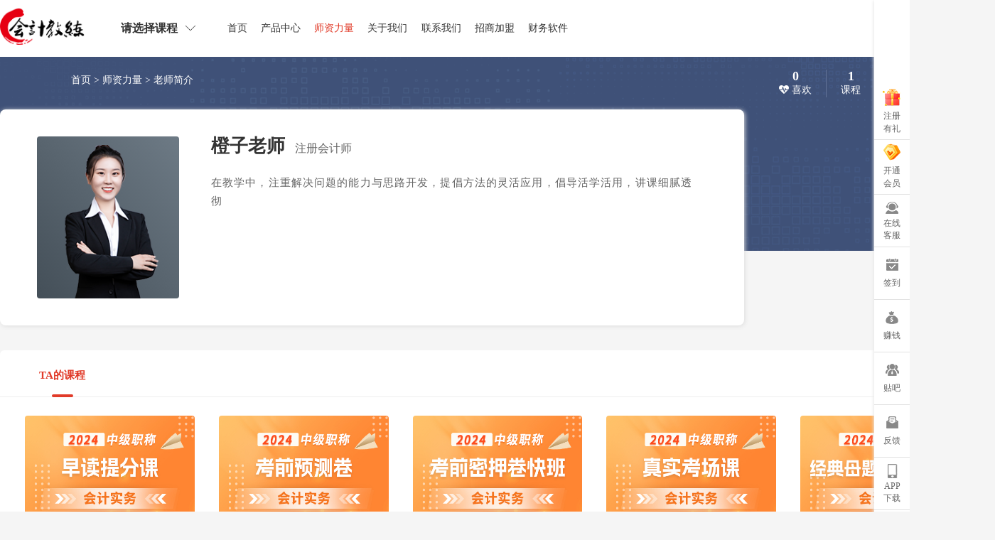

--- FILE ---
content_type: text/html; charset=utf-8
request_url: https://www.kjjl100.com/teachers/133.html
body_size: 12227
content:
<!DOCTYPE html>
<html>
<head>
    <meta http-equiv="Content-Type" content="text/html; charset=utf-8" />
    <meta charset="utf-8" />
    <meta name="viewport" content="width=device-width,width=device-width,minimum-scale=1.0,maximum-scale=1.0,user-scalable=no">
    <meta name="applicable-device" content="pc" />
    <title>橙子老师_会计教练橙子老师-会计教练</title>
    <meta name="Keywords" content="橙子老师,会计教练橙子老师" />
    <meta name="Description" content="会计教练名师：橙子老师老师的会计系列课程有：2024年中级经济师建筑与房地产经济-模考测评课、秒懂企业所得税季报、北京翠松传媒影视有限公司3月等多个课程，欢迎广大学员试听橙子老师会计讲师的课程，新用户注册免费看！！" />
    <meta http-equiv="Cache-Control" content="no-siteapp" />
    <meta http-equiv="Cache-Control" content="no-transform" />
    <meta name="referrer" content="unsafe-url">
    <meta name="renderer" content="webkit">
    <link rel="canonical" href="http://www.kjjl100.com/teachers/133.html" />
    <meta name="mobile-agent" content="format=html5;url=">
    <meta name="mobile-agent" content="format=xhtml;url=">
    <meta name="mobile-agent" content="format=wml; url=">
    <meta http-equiv="mobile-agent" content="format=html5;url=" />
    <link rel="alternate" media="only screen and(max-width: 640px)" />
    <link href="/Content/css/headerV2.css" rel="stylesheet" />
    <link rel="stylesheet" href="/Content/css/bootstrap.min.css" type="text/css" media="all" />
    <link href="/Content/css/head2.css" rel="stylesheet" type="text/css" />
    <link href="/Content/css/footer.css?v=1.1" rel="stylesheet" type="text/css" />
    
    <link href="/Content/css/style3.css" rel="stylesheet" type="text/css" />
    <link href="/Content/css/font-awesome.min.css" rel="stylesheet" type="text/css" />
    <link href="/Content/layer/theme/default/layer.css" rel="stylesheet" />

    <script type="text/javascript" src="/Content/js/jquery-2.1.1.min.js"></script>
    <script type="text/javascript" src="/Content/js/bootstrap.min.js"></script>
    <script src="/Content/js/jquery.icheck.min.js"></script>
    <script src="/Content/layer/layer.js"></script>

    <link rel="stylesheet" href="/Content/element/index.css" />
    <script type="text/javascript" src="/Content/vue/vue.min.js"></script>
    <script type="text/javascript" src="/Content/element/index.js"></script>
    
    <script type="text/javascript" src="/Content/vue/axios.min.js"></script>
    <script type="text/javascript" src="/Content/vue/axios.config.js"></script>
    <script type="text/javascript" src="/content/js/bootstrap.min.js"></script>
    
    <script type="text/javascript" src="/Content/js/question.js?v=1.0.0"></script>

    
</head>
<body style="background:#f5f5f5;">
    

<style>
    .covimg {
        width: 251px !important;
        height: 151px;
    }

    .tiku_left .dy_xxlb .dy_info p a {
        color: #000;
        width: 100%;
        font-size: 14px;
        line-height: 20px;
        padding-bottom: 10px;
        letter-spacing: 1px;
        overflow: hidden;
        text-overflow: ellipsis;
        white-space: nowrap;
        border: none;
        font-weight: normal;
    }

    .con .toutu2 .conner {
        max-width: 1400px;
        margin: 0 auto;
    }

    .bx {
        max-width: 1400px;
        margin: 0 auto;
        clear: both;
    }

    .con .toutu2 .conner .bx-tt {
        padding-top: 18px;
        display: flow-root;
    }

        .con .toutu2 .conner .bx-tt .daohang {
            color: #fff;
            float: left;
            line-height: 30px;
        }

    .box .laoshi_td {
        background-color: #fff;
        padding: 50px 0;
        border-radius: 8px;
        box-shadow: 1px 1px 6px #ddd;
        display: inline-block;
        margin-bottom: 30px;
        position: absolute;
        max-width: 1400px;
        top: 74px;
    }

    .box .laoshi_td {
        background-color: #fff;
        padding: 38px 52px;
        border-radius: 8px;
        box-shadow: 1px 1px 6px #ddd;
        display: inline-block;
        margin-bottom: 30px;
        position: absolute;
        max-width: 1400px;
        top: 74px;
    }

        .box .laoshi_td .teacher {
            width: 200px;
            float: left;
            height: 228px;
            background: linear-gradient(to bottom left,#6d7a85, #444f58);
            margin-right: 45px;
            overflow: hidden;
            border-radius: 4px;
        }

            .box .laoshi_td .teacher .laoshi1 {
                width: 100%;
                text-align: center;
            }

                .box .laoshi_td .teacher .laoshi1 img {
                    width: 96%;
                    margin: 12px auto 0;
                }

        .box .laoshi_td .jainjie {
            width: calc(100% - 256px);
            padding-right: 0;
            display: inline-block;
            float: left;
            padding-right: 10px;
        }

            .box .laoshi_td .jainjie p {
                font-size: 15px;
                color: #666;
                line-height: 26px;
                text-align: justify;
                padding: 24px 0;
                letter-spacing: 1px;
            }

    .con .kc_dy {
        max-width: 1400px;
        margin: 0 auto;
        padding-top: 140px;
        clear: both;
        display: flow-root;
    }

    .box .laoshi_td .jainjie h4 .aa {
        background: linear-gradient(to right, #f06a4a, #da4638);
        padding: 8px 20px;
        border-radius: 20px;
        color: #fff;
        float: right;
        font-size: 14px;
        font-weight: normal;
    }

    .tiku_left .dy_list > ul li {
        float: left;
        line-height: 54px;
        font-size: 16px;
        padding-top: 8px;
    }

    .tiku_left .dy_list .active a {
        color: #e13b29;
        font-weight: 600;
    }

    .tiku_left .dy_list > ul li.active ::after {
        content: " ";
        border-bottom: 3.6px solid #e13b29;
        display: block;
        width: 30px;
        margin: 0 auto;
        border-radius: 10px;
    }

    .tiku_left .dy_list > ul li a:hover {
        color: #e13b29;
    }

    .con .kc_dy .tiku_left {
        width: 100%;
        box-shadow: none;
    }

    .tiku_left .dy_list {
        width: 100%;
        overflow: hidden;
        float: left;
        background: #fff;
        border: none;
        min-height: 935px;
    }

    .tiku_left .dy_list {
        width: 100%;
        overflow: hidden;
        float: left;
        background: #fff;
        border: none;
        min-height: 935px;
        border-radius: 6px;
    }

    .con .kc_dy .tiku_left .sxlb1_kj li {
        float: left;
        width: calc(20% - 34px);
        padding: 0;
        margin: 0 17px 30px;
        border: none;
        overflow: visible;
        cursor: pointer;
    }

        .con .kc_dy .tiku_left .sxlb1_kj li img {
            width: 100%;
            border-radius: 4px;
        }

    .covimg {
        width: 100% !important;
        height: 151px;
    }

    .con .kc_dy .tiku_left .sxlb1_kj li:hover {
        background: #fff;
    }

        .con .kc_dy .tiku_left .sxlb1_kj li:hover h4 {
            color: #e13b29;
        }

        .con .kc_dy .tiku_left .sxlb1_kj li:hover img {
            box-shadow: 0 0 10px 0 #d5d5d5;
        }

    .con .kc_dy .tiku_left .sxlb1_kj {
        background-color: #fff;
        padding: 20px 18px 0;
        display: inline-block;
        width: 100%;
    }

    .fenye  {
        width: 100%;
        padding: 10px 0 20px;
        text-align: center;
        font-size: 15px;
        clear: both;
    }
</style>

<link href="/Content/css/headerV2.css?v=12.0.1" rel="stylesheet" />
<style>
    .icon {
        border-radius: 100%;
    }

    .free_img {
        width: 28px;
        height: 20px;
    }
</style>
<div class="header_dh_h">
    <div class="ct_dh">
        <div class="bx_dht">
            <div class="logo"><a href="/"><img src="/content/images/logo3.png" alt=""></a></div>
            <div id="navbox" class="classSelect">
                <h2 class="tit_t" href="#">请选择课程<i></i></h2>
                <div class="subnav">
                    <ul>
                        <li>
                            <h3>会计网校</h3>
                            <p>
                                    <a href="/shicao/">会计实操</a>
                                    <a href="/chuji/">初级会计职称</a>
                                    <a href="/zhongji/">中级会计职称</a>
                                    <a href="/zhukuai/">注册会计师</a>
                                    <a href="/shuiwushi/">税务师</a>
                                    <a href="/cjjjs/">初级经济师</a>
                                    <a href="/zjjjs/">中级经济师</a>
                                    <a href="/cjpcma/">初级PCMA</a>
                                    <a href="/pcma/">PCMA</a>
                            </p>
                        </li>
                    </ul>
                </div>
            </div>
            <div class="dh_right_t dhl">
                <ul>
                    <li ><a href="/">首页</a></li>
                    <li >
                        <a href="/xitongban/">产品中心</a>
                    </li>
                    
                    <li class=active>
                        <a href="/teachers/">师资力量</a>
                    </li>
                    
                    <li ><a href="/portal/index/">关于我们</a></li>
                    <li ><a href="/portal/contact/">联系我们</a></li>
                    <li ><a href="/joinus/index">招商加盟</a></li>
                    <li><a href="/haokuaijiV2/index.html">财务软件</a></li>
                </ul>
            </div>
            <div class="search">
                    <div class="log_in">
                        <img src="/content/images/commonV2/img_mrtx1.png" alt="">
                        <div class="Register">
                            <a href="javascript:;" onclick="login();">登录/注册</a>
                        </div>
                    </div>
            </div>
        </div>
    </div>
</div>
<div class="con">
    <div class="toutu2">
        <div class="conner">
            <div class="bx bx-tt">
                <p class="daohang"><a href="/">首页</a> <span>&gt; </span><a href="/teachers/">师资力量</a> <span>&gt;</span> <a href="">老师简介</a></p>
                <div class="bx-r">
                    <a href="javascript:;"><h4>0</h4><p><i class="fa fa-heartbeat" aria-hidden="true"></i>喜欢</p></a>
                    <a href="javascript:;"><h4>1</h4><p>课程</p></a>
                    <a href="javascript:;"><h4>45</h4><p>直播</p></a>
                </div>
            </div>
            <div class="box">
                <div class="laoshi_td">
                    <div class="teacher">
                        <div class="laoshi1"><img src="https://img.kjjl100.com/coach/2023/11/2/20231121137149352662.png" alt=""></div>
                    </div>
                    <div class="jainjie">
                        <h4>
                            橙子老师<span>注册会计师</span>
                        </h4>
                        <p>在教学中，注重解决问题的能力与思路开发，提倡方法的灵活应用，倡导活学活用，讲课细腻透彻</p>
                    </div>
                </div>
            </div>
        </div>
    </div>
    <div class="kc_dy">
        <div class="tiku_left">
            <div class="dy_list">
                <ul class="nav dyfl" role="tablist">
                    <li class="active"><a href="#Section1" data-toggle="tab" aria-expanded="false">TA的课程</a></li>
                </ul>
                <div class="tab-content dy_xxlb" style="min-height: auto;">
                    <div class="tab-pane active" id="Section1">
                        <ul class="sxlb1_kj" id="courseList">
                        </ul>
                        <div class="fenye" style="background: none;margin-bottom: 20px;" id="coursePage">

                        </div>
                    </div>
                    <div class="tab-pane" id="Section2">
                        <ul id="questionList">
                        </ul>
                        <div class="fenye" style="background: none;margin-bottom: 20px;" id="questionPage">

                        </div>
                    </div>
                </div>
            </div>
        </div>
    </div>
</div>



<!--悬浮-->
<div class="xuanfu">
    <div><a href=""><img src="/content/images/icon_zcyl.png" alt=""><p>注册有礼</p></a></div>
    <div style="border-top: 1px solid #e2e2e2;"><a href="/openmember/"><img src="/content/images/icon_kthy.png" alt=""><p>开通会员</p></a></div>
    <ul>
        <li class="zxkf"><a href="javascript:;" onclick="qimoChatClick();">在线客服</a></li>
        <li class="qiandao"><a class="qqdd" href="/shop/creditstask/">签到</a></li>
        <li class="zhuanqian"><a class="qqdd" href="javascript:;">赚钱</a></li>
        <li class="tieba"><a class="qqdd" href="/quanzi/">贴吧</a></li>
        <li class="fankui"><a class="qqdd" href="/personalcenter/servicecenter/">反馈</a></li>
        <li class="apxz">
            <a href="/home/app/">APP下载</a>
            <div class="appm">
                <div>
                    <img src="/Content/images/app/IOSApp.png" alt="" /><br>
                    ios下载
                </div>
                <div>
                    
                    <img src="/Content/images/app/AndroidApp.png" alt="" /><br>
                    Android下载
                </div>
            </div>
        </li>
        <li class="gzh2">
            <a href="">公众号</a>
            <div class="gzhm"> <img src="/content/images/gzh.png" alt=""> </div>
        </li>
    </ul>
</div>

<script type='text/javascript' src='https://ykf-webchat.7moor.com/javascripts/7moorInit.js?accessId=6ef3f880-913c-11eb-b451-55594cc0ff9d&autoShow=True&language=ZHCN' async='async'></script>
<link href="/content/css/footerV2.css" rel="stylesheet" type="text/css" />
<div class="foot_er">
    <div class="zynr">
        <div class="bxz">
            <div class="f_left">
                <ul>
                    <li class="f_bt"><a href=""></a><a href="/portal/index/">关于我们</a></li>
                    <li><a href="/portal/index/">公司简介</a></li>
                    <li><a href="/portal/businesslicense/">荣誉资质</a></li>

                    <li><a href="/portal/contact/">联系方式</a></li>
                    <li><a href="/News/NewsList/">滚动新闻</a></li>
                    <li><a href="https://www.kuaiji100.com/school">线下校区</a></li>
                </ul>
                <ul>
                    <li class="f_bt"><a href="/portal/newbieguide/">新手指南</a></li>
                    <li><a href="/portal/newbieguide/">登录注册</a></li>
                    <li><a href="/portal/purchasecourses/">购课学习</a></li>
                    <li><a href="/portal/faq/">常见问题</a></li>
                </ul>
                <ul>
                    <li class="f_bt"><a href="/portal/aftersales/">售后服务</a></li>
                    <li><a href="/portal/aftersales/">服务承诺</a></li>
                    <li><a href="/portal/aftersales/">支付方式</a></li>

                    <li></li>
                </ul>
                <ul>
                    <li class="f_bt"><a href="/portal/cooperation/">联系我们</a></li>

                    <!--<li><a href="#">邮箱：--><!--</a></li>-->
                    <li><a href="javascript:;">客服热线：400-6298-059</a></li>
                    <li><a href="javascript:;">投诉热线：136-9353-7190</a></li>
                    
                </ul>
            </div>
            <div class="f_rt">
                <div class="zxkf"><a href="javascript:;" onclick="qimoChatClick()"><img src="/content/images/footerV2/zxkf.png" alt="">在线客服</a></div>
                <div class="yjfk"><a href="/personalcenter/servicecenter/"><img src="/content/images/footerV2/yjfk.png" alt="">意见反馈</a></div>
            </div>
            <div class="f_ct">
                <div class="ydewm">
                    <div class="f_ewm"><img src="/Content/images/app/IOSApp.png" alt="" /></div>
                    <p>iphone下载</p>
                </div>
                <div class="ydewm">
                    <div class="f_ewm"><img src="/Content/images/app/AndroidApp.png" alt="" /></div>
                    <p>Android下载</p>
                </div>
                <div class="ydewm">
                    <div class="f_ewm"><img src="/content/images/wxgzh.png" alt=""></div>
                    <p>微信公众号</p>
                </div>
            </div>
        </div>
        <div class="link-partner clearfix mt15 footer2">
            <div class="link-partner-title"><a href="" target="_blank">友情链接:</a></div>
            <div class="link-partner-con clearfix footer2item">
                <a target="_blank" href="/shuiwushi/">税务师</a>
                <a target="_blank" href="/answer/">会计实操答疑</a>
                <a target="_blank" href="https://hb.huatu.com/">湖北人事考试网</a>
                <a target="_blank" href="http://sh.yuloo.com/">上海教育培训</a>
                <a target="_blank" href="https://www.paperpass.com/">论文查重</a>
                <a target="_blank" href="http://gx.huatu.com/">广西人事考试网</a>
                <a target="_blank" href="http://www.jinrongren.net/ ">银行招聘</a>
                <a target="_blank" href="http://liaoba.yjcf360.com/">赢家聊吧</a>
                <a target="_blank" href="https://rrx.cn/">h5制作软件</a>
                <a target="_blank" href="/shicao/news/kjwx/">会计网校</a>
                <a target="_blank" href="/pcma/news/">管理会计师</a>
                <a target="_blank" href="/zhukuai/news/">注册会计师</a>
                <a target="_blank" href="/zhongji/news/">中级会计</a>
                <a target="_blank" href="/chuji/news/">初级会计</a>
                <a target="_blank" href="http://www.kjb100.com">会计宝</a>
                <a target="_blank" href="/shicao/">会计实操</a>
            </div>
        </div>
    </div>
    <div class="bq" style="margin-bottom:0px;"><a rel="nofollow" href="https://beian.miit.gov.cn/#/Integrated/index" target="_blank">京ICP备16061061号-1</a> ｜ 北京天华在线教育科技有限公司 ｜ <a href="javascript:;">会计培训</a></div>
    <div style="display:flex;align-items:center;justify-content:center;margin-bottom:10px; gap:5px;"><img src="/Content/images/footerV2/beian.png" style="width:18px;" /><a href="https://beian.mps.gov.cn/#/query/webSearch?code=11010802044865" rel="noreferrer" target="_blank">京公网安备11010802044865</a></div>
</div>
<script>
    var _hmt = _hmt || [];

    (function () {
        var hm = document.createElement("script");
        hm.src = "https://hm.baidu.com/hm.js?20ed10ba7b39dfa11ce5e880651c94d7";
        var s = document.getElementsByTagName("script")[0];
        s.parentNode.insertBefore(hm, s);
    })();

    function uaredirect(f) {
        try {
            if (document.getElementById("bdmark") != null) { return }
            var b = false;
            if (arguments[1]) {
                var e = window.location.host;
                var a = window.location.href;
                if (isSubdomain(arguments[1], e) == 1) {
                    f = f + "/#m/" + a;
                    b = true
                } else {
                    if (isSubdomain(arguments[1], e) == 2) {
                        f = f + "/#m/" + a;
                        b = true
                    } else {
                        f = a;
                        b = false
                    }
                }
            } else { b = true }
            if (b) {
                var c = window.location.hash; if (!c.match("fromapp")) {
                    if ((navigator.userAgent.match(/(iPhone|iPod|Android|ios)/i))) {
                        var screenWidth = window.innerWidth || document.documentElement.clientWidth || document.body.clientWidth;
                        if (screenWidth < 768) {
                            location.replace(f)
                        }
                    }
                }
            }
        } catch (d) { }
    }
    function isSubdomain(c, d) { this.getdomain = function (f) { var e = f.indexOf("://"); if (e > 0) { var h = f.substr(e + 3) } else { var h = f } var g = /^www\./; if (g.test(h)) { h = h.substr(4) } return h }; if (c == d) { return 1 } else { var c = this.getdomain(c); var b = this.getdomain(d); if (c == b) { return 1 } else { c = c.replace(".", "\\."); var a = new RegExp("\\." + c + "$"); if (b.match(a)) { return 2 } else { return 0 } } } };
    uaredirect("https://m.kjjl100.com");

</script>


<style>
    .masking {
        margin: 0;
        padding: 0;
        border: none;
        width: 100%;
        height: 100%;
        background: #333;
        opacity: 0.6;
        filter: alpha(opacity=60);
        z-index: 9999;
        position: fixed;
        top: 0;
        left: 0;
        display: none;
    }
</style>
<link rel="stylesheet" href="/content/css/style_login.css">
<div class="loginpart">
    <div class="dlzc logincontent" id="LoginContent">
        <div class="close_t" onclick="closeLogin();">×</div>
        <div class="biaodan tabPanel">
            <div class="kuan" v-if="actionType === 'bind'">
                <div class="wxdl_t">
                    <h2>绑定账号</h2>
                    <p>您的微信还未绑定账号，请使用您的手机号绑定现有账号或创建新账号</p>
                </div>
                <div class="gz">
                    <div class="pane_bd">
                        <div class="bd sjh bd_tt">
                            <div class="tb"><img src="/content/images/login/icon_sjh.png"></div>
                            <input placeholder="请输入您的手机号" v-model="bindParam.UserName" maxlength="11">
                        </div>
                        <div class="bd yzm bd_tt">
                            <div class="tb"><img src="/content/images/login/icon_dxm.png"></div>
                            <input placeholder="请输入验证码" v-model="bindParam.Code" maxlength="4">
                        </div>
                        <div class="twm">
                            <a href="javascript:;" @click="refreshCaptcha"><img :src="captchaUrl" style="width:100px;height:42px;"></a>
                        </div>
                        <div class="bd yzm bd_tt">
                            <div class="tb"><img src="/content/images/login/icon_sjyzm.png"></div>
                            <input placeholder="请输入短信验证码" v-model="bindParam.Captcha" maxlength="4">
                        </div>
                        <div :class="{hqdxm:true, sent:smsIsSent}">
                            <template v-if="smsIsSent">
                                <a href="javascript:void(0);">{{ smsLimitTime }}</a>
                            </template>
                            <template v-else>
                                <a href="javascript:void(0);" @click="handleSendSmsCaptcha">获取验证码</a>
                            </template>
                        </div>
                        <div class="dl"><a href="javascript:void(0);" @click="handleBind">绑定并登录</a></div>
                    </div>
                </div>
            </div>
            <div class="kuan" v-else>
                <div class="zhdl" @click="swicthLoginType">
                    <a href="javascript:;">
                        <template v-if="actionType==='qrcode'">
                            <i class="login-switch login-ico icon-login-acct cursor-p"></i>
                            <p>账号登录</p>
                        </template>
                        <template v-else>
                            <i class="login-switch login-ico_t icon-login-acct cursor-p"></i>
                            <p>扫码登录</p>
                        </template>
                    </a>
                </div>
                <div class="wxdl" v-if="actionType==='qrcode'">
                    <h2>微信登录</h2>
                    <div class="ewm" v-if="!qrcodeIsExpire">
                        <img :src="qrcodeUrl" alt="扫码登陆">
                        <p>使用微信扫一扫登录</p>
                    </div>
                    <div class="ewm_sx" v-else>
                        <div class="shuaxin">
                            <div class="sx">
                                <p class="tishi">二维码已失效</p>
                                <a href="javascript:;" @click="initialQrcodeLogin">刷新</a>
                            </div>
                            <img :src="qrcodeUrl">
                        </div>
                        <p>使用微信扫一扫登录</p>
                    </div>

                </div>
                <div class="dlk" v-else-if="actionType === 'password'">
                    <ul class="nav" role="tablist">
                        <li class="active"><a href="#Section1" data-toggle="tab">用户名登录</a></li>
                        <li><a href="#Section2" data-toggle="tab">手机快速登录</a></li>
                    </ul>
                    <div class="tab-content panes">
                        <div class="pane active" id="Section1">
                            <div class="bd yhm">
                                <div class="tb"><img src="/content/images/login/icon_yhm.png"></div>
                                <input placeholder="请输入您的用户名" v-model="loginParam.UserName">
                            </div>
                            <div class="bd mima">
                                <div class="tb"><img src="/content/images/login/icon_mima.png"></div>
                                <input placeholder="请输入您的密码" type="password" v-model="loginParam.Password">
                            </div>
                            <div class="dl"><a href="javascript:void(0);" @click="handleLogin">登 录</a></div>
                        </div>
                        <div class="pane" id="Section2">
                            <div class="bd sjh bd_t">
                                <div class="tb"><img src="/content/images/login/icon_sjh.png"></div>
                                <input placeholder="请输入您的手机号" v-model="smsloginParam.UserName" maxlength="11">
                            </div>
                            <div class="bd yzm bd_t">
                                <div class="tb"><img src="/content/images/login/icon_dxm.png"></div>
                                <input placeholder="请输入验证码" v-model="smsloginParam.Code" maxlength="4">
                            </div>
                            <div class="twm">
                                <a href="javascript:;" @click="refreshCaptcha"><img :src="captchaUrl" style="width:100px;height:42px;"></a>
                            </div>
                            <div class="bd yzm bd_t">
                                <div class="tb"><img src="/content/images/login/icon_sjyzm.png"></div>
                                <input placeholder="请输入短信验证码" v-model="smsloginParam.Captcha" maxlength="4">
                            </div>
                            <div :class="{hqdxm:true, sent:smsIsSent}">
                                <template v-if="smsIsSent">
                                    <a href="javascript:void(0);">{{ smsLimitTime }}</a>
                                </template>
                                <template v-else>
                                    <a href="javascript:void(0);" @click="handleSendSmsCaptcha2">获取验证码</a>
                                </template>
                            </div>
                            <div class="dl_t"><a href="javascript:void(0);" @click="handleSmslogin">登 录</a></div>
                        </div>
                    </div>
                </div>

                <div class="login-reg-box" v-else-if="actionType==='register'">
                    <h1>用户注册</h1>
                    <section class="reg-infor">
                        <div class="paness">
                            <div class="bd sjh bd_t">
                                <div class="tb">
                                    <img src="/content/images/login/icon_sjh.png">
                                </div>
                                <input placeholder="请输入您的手机号" v-model="reigsterParam.UserName" maxlength="11">
                            </div>
                            <div class="bd sjh bd_t">
                                <div class="tb"><img src="/content/images/login/icon_mima.png"></div>
                                <input placeholder="请输入密码" type="password" v-model="reigsterParam.Password">
                            </div>
                            <div class="bd yzm bd_t">
                                <div class="tb"><img src="/content/images/login/icon_dxm.png"></div>
                                <input placeholder="请输入验证码" v-model="reigsterParam.Code" maxlength="4">
                            </div>
                            <div class="twm">
                                <a href="javascript:;" @click="refreshCaptcha"><img :src="captchaUrl" style="width:100px;height:42px;"></a>
                            </div>
                            <div class="bd yzm bd_t">
                                <div class="tb"><img src="/content/images/login/icon_sjyzm.png"></div>
                                <input placeholder="请输入短信验证码" v-model="reigsterParam.Captcha" maxlength="4">
                            </div>
                            <div :class="{hqdxm:true, sent:smsIsSent}">
                                <template v-if="smsIsSent">
                                    <a href="javascript:void(0);">{{ smsLimitTime }}</a>
                                </template>
                                <template v-else>
                                    <a href="javascript:void(0);" @click="handleSendSmsCaptcha">获取验证码</a>
                                </template>
                            </div>
                            <div class="dl_t"><a href="javascript:void(0);" @click="handleRegister">注册</a></div>
                        </div>
                    </section>
                </div>
                <div class="dl_xy">
                    <p>登录即表示已阅读并接受<span>《用户协议》</span>和<span>《隐私政策》</span></p>
                    <h4><span>未注册</span>用户扫码即可成功注册</h4>
                </div>
                <div class="qtdl">
                    <ul>
                        <li><a href="javascript:void(0);" @click="changeActionLogin"><span class="wxdl_ll"></span>账号登录</a></li>
                        <li><a href="/account/qqlogin?r=http%3a%2f%2fwww.kjjl100.com%2fteachers%2f133.html"><span class="qqdl"></span>QQ登录</a></li>
                    </ul>
                </div>
                <a class="zczh zczh_s" @click="changeActionLogin" href="javascript:void(0);" v-if="actionType==='register'">登陆</a>
                <a class="zczh zczh_s" @click="changeActionRegister" href="javascript:void(0);" v-else>注册</a>
                <a class="zczh zczh_s" href="/account/resetpassword/" style="margin-left:10px;margin-right:10px">忘记密码</a>
            </div>

        </div>
    </div>
</div>
<script type="text/javascript" src="/Content/vue/vue.min.js"></script>
<script src="/Content/element/index.js"></script>
<script type="text/javascript" src="/Content/vue/moment.js"></script>
<script type="text/javascript" src="/Content/vue/zh-cn.js"></script>
<script type="text/javascript" src="/Content/vue/vue.component.js"></script>
<script type="text/javascript" src="/Content/vue/axios.min.js"></script>
<script type="text/javascript" src="/Content/vue/axios.config.js"></script>
<script type="text/javascript" src="/Content/js/common.js?v=1.1.3"></script>
<script type="text/javascript" src="/Content/js/account.js"></script>
<script type="text/javascript">
    var loginVue = new Vue({
        el: "#LoginContent",
        data: function() {
            return {
                loginParam: { UserName: '', Password: '' },
                smsloginParam: { UserName: '', Captcha: '', Code: '' },
                sendSMSParam: { UserName: '', Code: '' },
                reigsterParam: { UserName: '', Password: '', Captcha: '', Code: '' },
                bindParam: { UserName: '', Captcha: '', Code: '' },
                allowProtocol: false,
                ls_key_regParam: "login_regParam",
                actionType: 'qrcode',
                qrcodeUrl: '/content/images/login/qrcode.jpg',
                qrcodeIsExpire: false,
                loginCode:'',
                qrcodeInterval: undefined,
                captchaUrl: '/Account/GetCaptcha?r=' + Math.random(),
                smsIsSent: false,
                smsLimitTime :60
            }
        },
        methods: {
            handleTabClick: function (tab) {
                location.href = tab.$attrs.url;
            },
            loadData: function() {

            },
            swicthLoginType() {
                if (this.actionType == 'qrcode') {
                    this.actionType = 'password';
                    this.closeQrcodeLogin();
                } else {
                    this.actionType = 'qrcode';
                    this.initialQrcodeLogin();
                }
                this.refreshCaptcha();
            },
            changeActionLogin() {
                this.actionType = 'password';
                this.closeQrcodeLogin();
                this.refreshCaptcha();
            },
            changeActionRegister() {
                this.actionType = 'register';
                this.closeQrcodeLogin();
                this.refreshCaptcha();
            },
            changeActionBind() {
                this.actionType = 'bind';
                this.closeQrcodeLogin();
                this.refreshCaptcha();
            },
            checkLoginParams: function () {
                var that = this;
                var checkPromise = new Promise(function (resolve, reject) {
                    if (!that.loginParam.UserName) {
                        return reject(Error('用户名不能为空'));
                    }
                    if (!that.loginParam.Password) {
                        return reject(Error('密码不能为空'));
                    }
                    resolve('success');
                })
                return checkPromise;
            },
            checkSendSmsParams: function () {
                var that = this;
                var params = that.smsloginParam;
                if (that.actionType == 'register') {
                    params = that.reigsterParam;
                }
                else if (that.actionType == 'bind') {
                    params = that.bindParam;
                }
                var smsPromise = new Promise(function (resolve, reject) {
                    if (!params.UserName) {
                        return reject(Error('请输入手机号'));
                    }
                    else {
                        if (!/^1[3|4|5|6|7|8|9]\d{9}$/.test(params.UserName)) {
                            return reject(Error('手机号格式不正确'));
                        }
                    }
                    if (!params.Code) {
                        return reject(Error('请输入验证码'));
                    }
                    resolve('success');
                })
                return smsPromise;
            },
            checkSmsloginParams: function () {
                var that = this;
                var smsPromise = new Promise(function (resolve, reject) {
                    if (!that.smsloginParam.UserName) {
                        return reject(Error('请输入手机号'));
                    }
                    else {
                        if (!/^1[3|4|5|6|7|8|9]\d{9}$/.test(that.smsloginParam.UserName)) {
                            return reject(Error('手机号格式不正确'));
                        }
                    }

                    if (!that.smsloginParam.Code) {
                        return reject(Error('请输入验证码'));
                    }
                    if (!that.smsloginParam.Captcha) {
                        return reject(Error('请输入短信验证码'));
                    }
                    resolve('success');
                })
                return smsPromise
            },
            checkRegisterParams: function () {
                var that = this;
                var promise = new Promise(function (resolve, reject) {
                    if (!that.reigsterParam.UserName) {
                        return reject(Error('请输入手机号'));
                    }
                    else {
                        if (!/^1[3|4|5|6|7|8|9]\d{9}$/.test(that.reigsterParam.UserName)) {
                            return reject(Error('手机号格式不正确'));
                        }
                    }
                    if (!that.reigsterParam.Password) {
                        return reject(Error('请输入密码'));
                    }
                    if (!that.reigsterParam.Code) {
                        return reject(Error('请输入验证码'));
                    }
                    if (!that.reigsterParam.Captcha) {
                        return reject(Error('请输入短信验证码'));
                    }
                    resolve('success');
                })
                return promise;
            },
            checkBindParams: function () {
                var that = this;
                var smsPromise = new Promise(function (resolve, reject) {
                    if (!that.bindParam.UserName) {
                        return reject(Error('请输入手机号'));
                    }
                    else {
                        if (!/^1[3|4|5|6|7|8|9]\d{9}$/.test(that.bindParam.UserName)) {
                            return reject(Error('手机号格式不正确'));
                        }
                    }

                    if (!that.bindParam.Code) {
                        return reject(Error('请输入验证码'));
                    }
                    if (!that.bindParam.Captcha) {
                        return reject(Error('请输入短信验证码'));
                    }
                    resolve('success');
                })
                return smsPromise;
            },
            handleLogin: function () {
                var that = this;
                this.checkLoginParams().then(function () {
                    that.$post('/Account/LoginSubmit', that.loginParam).then(function(res){
                        that.$message({
                            type: 'success',
                            message: '登录成功！'
                        });
                        closeLogin(true);
                    });
                }).catch(function (error) {
                    that.$message.error(error.message);
                });
            },
            handleSendSmsCaptcha: function () {
                var that = this;
                this.checkSendSmsParams().then(function () {
                    var phone = that.smsloginParam.UserName;
                    if (that.actionType == 'register') {
                        phone = that.reigsterParam.UserName;
                    }
                    else if (that.actionType == 'bind') {
                        phone = that.bindParam.UserName;
                    }
                    that.$post('/Account/SendSmsCaptcha', phone).then(function (data) {
                        that.$message({
                            type: 'success',
                            message: '已发送！'
                        });
                        that.smsSentTimer();
                    })
                }).catch(function (error) {
                    that.$message.error(error.message);
                })
            },
            handleSendSmsCaptcha2: function () {
                var that = this;
                this.checkSendSmsParams().then(function () {
                    var param = { userName: that.smsloginParam.UserName, code: that.smsloginParam.Code };
                    that.$post('/Account/SendSmsCaptcha2', param).then(function (data) {
                        that.$message({
                            type: 'success',
                            message: '已发送！'
                        });
                        that.smsSentTimer();
                    }).catch(function (error) {
                        that.refreshCaptcha();
                    });
                }).catch(function (error) {
                    that.$message.error(error.message);
                })
            },
            smsSentTimer() {
                var that = this;
                this.smsIsSent = true;
                this.smsLimitTime = 60;
                var timer = setInterval(function () {
                    if (that.smsLimitTime > 0) {
                        that.smsLimitTime--;
                    }
                    else {
                        that.smsIsSent = false;
                        clearInterval(timer);
                    }
                }, 1000);
            },
            handleSmslogin: function () {
                var that = this;
                this.checkSmsloginParams().then(function () {
                    that.$post('/Account/SmsCaptchaLogin', that.smsloginParam).then(function (res) {
                        that.$message({
                            type: 'success',
                            message: '登录成功！'
                        });
                        closeLogin(true);
                    }).catch(function (error) {
                        that.refreshCaptcha();
                    });
                }).catch(function (error) {
                    that.$message.error(error.message);
                });
            },
            handleRegister() {
                var that = this;
                this.checkRegisterParams().then(function () {
                    that.$post('/Account/RegisterSubmit', that.reigsterParam).then(function (res) {
                        that.$message({
                            type: 'success',
                            message: '注册成功！'
                        });
                        closeLogin(true);
                    }).catch(function (error) {
                        that.refreshCaptcha();
                    });
                }).catch(function (error) {
                    that.$message.error(error.message);
                });
            },
            handleBind() {
                var that = this;
                this.checkBindParams().then(function () {
                    that.$post('/Account/SmsCaptchaLogin', that.bindParam).then(function (res) {
                        that.$message({
                            type: 'success',
                            message: '登录成功！'
                        });
                        closeLogin(true);
                    }).catch(function (error) {
                        that.refreshCaptcha();
                    });
                }).catch(function (error) {
                    that.$message.error(error.message);
                });
            },
            refreshCaptcha() {
                this.captchaUrl = '/Account/GetCaptcha?r=' + Math.random();
            },
            initialQrcodeLogin() {
                if (this.actionType === 'qrcode') {
                    if (this.qrcodeInterval) {
                        clearInterval(this.qrcodeInterval);
                    }
                    this.qrcodeIsExpire = false;
                    this.getQrcode();
                }
            },
            closeQrcodeLogin() {
                if (this.qrcodeInterval) {
                    clearInterval(this.qrcodeInterval);
                }
            },
            getQrcode() {
                var that = this;
                this.$post('/Account/Qrcode').then(function (res) {
                    that.qrcodeUrl = res.result.url;
                    that.loginCode = res.result.code;
                    that.qrcodeCheck();
                });
            },
            qrcodeCheck() {
                var that = this;
                this.qrcodeInterval = setInterval(function () {
                    that.$post('/Account/QrcodeCheck', that.loginCode).then(function (res) {
                        if (res.result.status === 2) {
                            clearInterval(that.qrcodeInterval);
                            that.qrcodeIsExpire = true;
                        }
                        else if (res.result.status === 1) {
                            clearInterval(that.qrcodeInterval);
                            that.qrcodeIsExpire = true;
                            that.qrcodeLogin();
                        }
                    });
                }, 2000);
            },
            qrcodeLogin() {
                var that = this;
                this.$post('/Account/QrcodeLogin', that.loginCode).then(function (res) {
                    if (res.result) {
                        that.$message({
                            type: 'success',
                            message: '登录成功！'
                        });
                        //登陆成功
                        closeLogin(true);
                    } else {
                        //绑定
                        that.changeActionBind();
                    }
                });
            },
            close() {
                this.closeQrcodeLogin();
            },
            open() {
                this.initialQrcodeLogin();
            }
        },
        mounted: function () {

        },
        beforeDestroy:function() {
        },
        computed: {
        },
        watch: {
        }
    });
    //弹出登录框
    function showLogin() {
        $(".loginpart").append("<div id='masking'></div>");
        $("#masking").addClass("masking").fadeIn("slow");
        $("#LoginContent").fadeIn("slow");
        if (loginVue) loginVue.open();
    }
    //关闭登录框（参数：关闭时是否刷新当前页面）
    function closeLogin(isRefresh) {
        $("#LoginContent").fadeOut("fast");
        $("#masking").css({ display: 'none' });
        if (loginVue) loginVue.close();
        if (isRefresh) window.location.reload();
    }
</script>


    <style>
        input[type="file"] {
            /* 常规设置， 即：引入一个图片背景，设置在中心位置，大小和按钮的大小一致，以及鼠标指针为手型 */
            width: 50px;
            height: 50px;
            background: url(/Content/images/img_sctp.png) no-repeat center;
            cursor: pointer;
            /* 下面的不用多问，四句一起拷贝就可以了，大概意思就是把value值设置为0像素，也就是肉眼无法看到，但却又是存在的（用$_POST['submit_btn'] 可以证明）*/
            display: block;
            font-size: 0;
            line-height: 0;
            text-indent: -9999px;
        }

        a {
            cursor: pointer;
        }
        .askbox {
            margin: 0;
            padding: 0 20px
        }
        .inputarea {
            width: 100%;
            height: 100px;
            border: 1px solid#ddd;
            padding: 10px;
            outline: none;
        }
    </style>

<div id="AskBox" class="loginbox" style="height: 380px;">
    <div class="row1">
        <span id="boxTitle">快速提问</span><a href="javascript:void(0)" title="关闭窗口" class="close_btn" id="closeBtn">×</a>
    </div>
    <div class="row askbox">
        <div class="srk-info">
            <textarea placeholder="清晰写出您的问题，可以获得更加准确的回答～" id="questionContent" maxlength="300" class="inputarea"></textarea>
            <div class="twt">
                <div class="demo-list clear">
                    <h4>问题分类：</h4>
                    <ul>
                            <li>
                                <input tabindex="1" type="radio" id="input-17" data-qclassid="17" onclick="setClass(17)" name="demo-radio">
                                <label for="input-1">会计</label>
                            </li>
                            <li>
                                <input tabindex="1" type="radio" id="input-18" data-qclassid="18" onclick="setClass(18)" name="demo-radio">
                                <label for="input-1">出纳</label>
                            </li>
                            <li>
                                <input tabindex="1" type="radio" id="input-19" data-qclassid="19" onclick="setClass(19)" name="demo-radio">
                                <label for="input-1">税务</label>
                            </li>
                            <li>
                                <input tabindex="1" type="radio" id="input-21" data-qclassid="21" onclick="setClass(21)" name="demo-radio">
                                <label for="input-1">初级</label>
                            </li>
                            <li>
                                <input tabindex="1" type="radio" id="input-22" data-qclassid="22" onclick="setClass(22)" name="demo-radio">
                                <label for="input-1">中级</label>
                            </li>
                            <li>
                                <input tabindex="1" type="radio" id="input-23" data-qclassid="23" onclick="setClass(23)" name="demo-radio">
                                <label for="input-1">注会</label>
                            </li>
                            <li>
                                <input tabindex="1" type="radio" id="input-25" data-qclassid="25" onclick="setClass(25)" name="demo-radio">
                                <label for="input-1">基础知识</label>
                            </li>
                            <li>
                                <input tabindex="1" type="radio" id="input-28" data-qclassid="28" onclick="setClass(28)" name="demo-radio">
                                <label for="input-1">职称综合</label>
                            </li>
                    </ul>
                </div>
            </div>
            <div class="tjtp">
                <div class="adtp"><a href="#"> <input type="file" id="file" /> </a></div>
                <div class="tpqu">
                    <ul id="question_imgs">
                        <p id="question_tishi">最多上传3张图片，字数 10 - 300字</p>
                    </ul>

                </div>
                <a onclick="AddQuestion()" class="tjwi" style="cursor:pointer;">提交问题</a>
            </div>
        </div>
    </div>
</div>

<script>
    $(document).ready(function () {
        var callbacks_list = $('.demo-callbacks ul');
        function callback_log(id, type) {
            callbacks_list.prepend('<li><span>#' + id + '</span> is ' + type.replace('if', '').toLowerCase() + '</li>');
        };
        $('.demo-list input').on('ifCreated ifClicked ifChanged ifChecked ifUnchecked ifDisabled ifEnabled ifDestroyed', function (event) {
            callback_log(this.id, event.type);
            //console.log(event.type);
        }).iCheck({
            checkboxClass: 'icheckbox_square-blue',
            radioClass: 'iradio_square-blue',
            increaseArea: '20%'
        });

        //关闭
        $(".close_btn").hover(function () { $(this).css({ color: 'black' }) }, function () { $(this).css({ color: '#999' }) }).on('click', function () {
            $("#AskBox").fadeOut("fast");
            $("#masking").css({ display: 'none' });
        });
    });

    var questionAdd = {
        param: { imgStr: '', contents: '', quesClassId: '' },
        imgs: {}, imgCount: 0, imgTag: 0
    };
    var file = document.getElementById('file');

    file.onchange = function () {
        var fileData = this.files[0];//获取到一个FileList对象中的第一个文件( File 对象),是我们上传的文件
        var pettern = /^image/;

        //console.info(fileData.type)
        if (questionAdd.imgCount >= 3) {
            app.$message({
                type: 'error',
                message: '只能添加3张图片！'
            });

            return;
        }
        if (!pettern.test(fileData.type)) {
            app.$message({
                type: 'error',
                message: '图片格式不正确！'
            });
            return;
        }
        var formData = new FormData();
        formData.append("myfile", document.getElementById("file").files[0]);
        formData.append("uploadType", 7);
        $.ajax({
            url: "/FileUpload/UpLoadFile",
            type: "POST",
            data: formData,
            /**
            *必须false才会自动加上正确的Content-Type
            */
            contentType: false,
            /**
            * 必须false才会避开jQuery对 formdata 的默认处理
            * XMLHttpRequest会对 formdata 进行正确的处理
            */
            processData: false,
            success: function (data) {
                //if (data.status == "true") {
                //    alert("上传成功！");
                //}
                //if (data.errorCode != 0) {
                //    alert(data.msg);
                //}
                questionAdd.imgCount++;
                questionAdd.imgTag++;
                questionAdd.imgs[questionAdd.imgCount + ''] = data.result;
                var img = "";
                img += '<li id="questionImg_' + questionAdd.imgCount + '" onclick="delQusImg(' + questionAdd.imgCount + ')">';
                img += '<img src="' + data.result + '" alt="">';
                img += '<div class="shanchu">X</div>';
                img += '</li>';
                $(img).insertBefore($("#question_tishi"));
            },
            error: function () {

            }
        });
    }
    function delQusImg(_imgId) {
        $("#questionImg_" + _imgId).remove();
        questionAdd.imgCount--;
        delete questionAdd.imgs[questionAdd.imgCount + ''];
    }
    function setClass(_id) {
        questionAdd.param.quesClassId = _id;
    }
    function AddQuestion() {

        if ($('#teacherId').val() != "") {
            questionAdd.param.teacherId = $('#teacherId').val();
        }

        questionAdd.param.contents = $("#questionContent").val();
        if (questionAdd.param.contents == "") {
            app.$message({
                type: 'error',
                message: '请填写问题'
            });
            return;
        }
        if (questionAdd.param.quesClassId == "") {
            app.$message({
                type: 'error',
                message: '请选择分类'
            });
            return;
        }

        for (var i in questionAdd.imgs) {

            if (questionAdd.param.imgStr == "") {
                questionAdd.param.imgStr = questionAdd.imgs[i];
            }
            else {
                questionAdd.param.imgStr += ";" + questionAdd.imgs[i];
            }
        }

        $.post("/Question/Add", { param: questionAdd.param }, function (res) {
            if (res.errorCode == 0) {

                $("#AskBox").fadeOut("fast");
                $("#masking").css({ display: 'none' });

                $("#questionContent").val("");
                for (var i in questionAdd.imgs) {
                    $("#questionImg_" + i).remove();
                }
                questionAdd = {
                    param: { imgStr: '', contents: '', quesClassId: '' },
                    imgs: {}, imgCount: 0, imgTag: 0
                }
                app.$message({
                    type: 'success',
                    message: '问题已提交，请耐心等待老师回答！'
                });
            }
        });
    }


</script>
<script type="text/javascript">
    tCoursePager(1,133);
</script>



    
    <script type='text/javascript' src="https://analysis.kjjl100.com/js/statistics?v=1.0.2"></script>
</body>
</html>


--- FILE ---
content_type: text/css
request_url: https://www.kjjl100.com/Content/css/headerV2.css
body_size: 3815
content:
@charset "utf-8";
/* CSS Document */
* {
    margin: 0;
    padding: 0;
}

body {
    font-size: 14px;
    font-family: Pingfang SC,Microsoft Yahei;
    color: #333;
}

body, dd, dl, h1, h2, h3, h4, h5, h6, p, ul {
    padding: 0;
    margin: 0;
}

a {
    text-decoration: none;
}

    a:hover {
        text-decoration: none;
    }
/*a:active, a:hover,a:focus{text-decoration:none; padding:0; margin:0; background:none;}*/
li {
    list-style: none;
}

/*header*/
.header_dh {
    width: 100%;
    background: #f5f5f5;
    float: left;
    box-shadow: 0 0 20px rgb(0 0 0 / 10%);
}

    .header_dh .top {
        width: 100%;
        height: 100%;
        height: 34px;
    }

.bx_dht {
    max-width: 1400px;
    height: 80px;
    margin: 0 auto;
    position: relative;
}

    .bx_dht .t_dh {
        width: 100%;
        height: 34px;
    }

        .bx_dht .t_dh > li {
            padding: 0 14px;
            height: 34px;
            float: left;
        }

            .bx_dht .t_dh > li a {
                color: #333;
                font-size: 13px;
                padding: 0;
                line-height: 33px;
                border: none;
            }

                .bx_dht .t_dh > li a .phone {
                    color: #f02f2f;
                    font-size: 22px;
                    padding-right: 4px;
                    vertical-align: top;
                    padding-top: 5px;
                }

                .bx_dht .t_dh > li a .shopping {
                    color: #f02f2f;
                    font-size: 20px;
                    padding-right: 4px;
                    vertical-align: top;
                    padding-top: 6px;
                }

                .bx_dht .t_dh > li a span {
                    margin-left: 5px;
                }

                .bx_dht .t_dh > li a .xiaoxi {
                    color: #666;
                    font-size: 16px;
                    padding-right: 4px;
                    padding-top: 6px;
                }
/*.dropdown:hover .dropdown-menu {top: 100%;visibility: visible;opacity: 1;-webkit-transform: scale(1);transform: scale(1);}
.dropdown .dropdown-menu {display: block;visibility: hidden;opacity: 0;top: 0;box-shadow: 0 0 6px rgb(0 0 0 / 30%);;border: none;border-radius: 3px;
	-webkit-transform: scale(0);transform: scale(0);}*/
.dropdown .grzx {
    margin-top: -4px;
    width: 373px;
    margin-left: -293px;
}


    .dropdown .grzx .welcome {
        padding: 20px;
    }

        .dropdown .grzx .welcome .tx {
            border-bottom: 1px solid#f3f3f3;
            display: flex;
            align-items: center;
            justify-content: space-between;
            padding-bottom: 15px;
        }

            .dropdown .grzx .welcome .tx .tx_left {
                display: flex;
                align-items: center;
            }

                .dropdown .grzx .welcome .tx .tx_left img {
                    width: 50px;
                    height: 50px;
                    margin-right: 5px;
                }

                .dropdown .grzx .welcome .tx .tx_left .name h4 {
                    font-size: 16px;
                    font-family: Pingfang SC,Microsoft Yahei;
                }

                .dropdown .grzx .welcome .tx .tx_left .name p {
                    font-size: 14px;
                    color: #666;
                    margin: 0;
                    padding-top: 6px;
                }

            .dropdown .grzx .welcome .tx a {
                font-size: 16px;
                background-color: #f7f8fa;
                width: 100px;
                height: 33px;
                line-height: 33px;
                text-align: center;
                border-radius: 60px;
            }

        .dropdown .grzx .welcome .fenlei {
            padding-top: 15px;
        }

            .dropdown .grzx .welcome .fenlei ul {
                display: flex;
                align-items: center;
                justify-content: space-between;
            }

                .dropdown .grzx .welcome .fenlei ul li {
                    width: 33.33%;
                    padding: 0;
                    text-align: center;
                }

                    .dropdown .grzx .welcome .fenlei ul li img {
                        padding: 0;
                    }

.dropdown .dropdown-menu p {
    text-align: center;
    margin: 10px 0;
    color: #444;
}

.box-transition, .caret {
    -webkit-transition: all .3s linear 0s;
    transition: all .3s linear 0s;
}

.dropdown .app_bg {
    width: 405px;
    height: 190px;
    padding: 10px 15px;
    border: none;
    left: -153px;
    box-shadow: 0px -2px 2px #e8e8e8;
}

    .dropdown .app_bg div {
        width: 115px;
        float: left;
        margin-right: 15px;
    }

        .dropdown .app_bg div img {
            width: 100%;
            margin-bottom: 5px;
            padding: 6px;
            border: 1px solid #eee;
        }

        .dropdown .app_bg div p {
            width: 100%;
            color: #666666;
            text-align: center;
            margin: 0;
        }

.bx_dht .t_dh .yfd {
    float: right;
}

.bx_dht .t_dh .yfdd a {
    color: #f02c2c;
}

.bx_dht .t_dh .yhtx .grzx {
    border: none;
    min-width: 100px;
    box-shadow: 0px -2px 2px #e8e8e8;
}

    .bx_dht .t_dh .yhtx .grzx ul li {
        width: 100%;
        height: 34px;
        line-height: 34px;
        text-align: center;
    }

        .bx_dht .t_dh .yhtx .grzx ul li a {
            color: #666;
            font-size: 14px;
        }

            .bx_dht .t_dh .yhtx .grzx ul li a:hover {
                color: #ff4d4d;
            }

.triangle {
    height: 0;
    width: 0;
    border-color: transparent transparent white transparent;
    border-style: solid;
    border-width: 0px 10px 10px 10px;
    margin: 0 auto;
    display: block;
    margin-top: -20px;
}

/**/
.ct_dh {
    width: 100%;
    float: left;
    background: #fff;
    height: 80px;
}

    .ct_dh .logo {
        width: 120px;
        height: 80px;
        line-height: 75px;
        float: left;
        margin-right: 50px;
    }

        .ct_dh .logo img {
            width: 100%;
            margin-bottom: 5px;
        }

    .ct_dh .dh_right_t {
        flex: 1;
    }

    .ct_dh .search {
        height: 80px;
        display: flex;
        align-items: center;
        justify-content: right;
    }

        .ct_dh .search .log_in {
            display: flex;
            align-items: center;
            margin-left: 25px;
            padding: 15px 0;
            font-size: 14px;
        }

            .ct_dh .search .log_in img {
                margin-right: 8px;
                width: 30px;
                height: 30px;
            }

            .ct_dh .search .log_in a:hover {
                color: #e13b29;
            }

            .ct_dh .search .log_in:hover a {
                color: #e13b29;
            }

        .ct_dh .search .bd input {
            float: left;
            height: 33px;
            border: #dbdbdb 1px solid;
            border-radius: 4px 0 0 4px;
            padding-left: 5px;
            outline: none;
            font-size: 14px;
        }

            .ct_dh .search .bd input::-webkit-input-placeholder {
                color: #999;
            }

        .ct_dh .search .bd .kecheng {
            width: 50px;
            height: 33px;
            float: left;
            border: #ff403a 1px solid;
            border-right: 0px;
            text-align: center;
            line-height: 32px;
            color: #555;
            padding: 0;
            border-radius: 6px 0px 0px 6px;
        }

            .ct_dh .search .bd .kecheng:after {
                content: " ";
                border: 0.5px solid#dcdcdc;
                float: right;
                height: 20px;
                margin-top: 5px;
            }

        .ct_dh .search .bd .sousuo {
            width: 40px;
            height: 33px;
            float: left;
            background: linear-gradient(to right,#dbdbdb,#dbdbdb);
            text-align: center;
            line-height: 33px;
            border-radius: 0 6px 6px 0;
        }

            .ct_dh .search .bd .sousuo img { /*margin-bottom:4px;*/
                width: 18px;
            }

        .ct_dh .search .bd1 {
            padding: 0 10px;
            border-radius: 50px;
            background: #f5f5f5;
            border: none;
        }

            .ct_dh .search .bd1 input {
                float: left;
                height: 36px;
                border: 0;
                border-radius: 10px;
                padding-left: 5px;
                outline: none;
                background: none;
                width: 180px;
            }

                .ct_dh .search .bd1 input::-webkit-input-placeholder {
                    color: #999;
                }

            .ct_dh .search .bd1 .kecheng {
                width: 50px;
                height: 33px;
                float: left;
                border: #ff403a 1px solid;
                border-right: 0px;
                text-align: center;
                line-height: 32px;
                color: #555;
                padding: 0;
                border-radius: 6px 0px 0px 6px;
            }

                .ct_dh .search .bd1 .kecheng:after {
                    content: " ";
                    border: 0.5px solid#dcdcdc;
                    float: right;
                    height: 20px;
                    margin-top: 5px;
                }

            .ct_dh .search .bd1 .sousuo {
                height: 36px;
                float: left;
                text-align: center;
                line-height: 36px;
            }

                .ct_dh .search .bd1 .sousuo img {
                    margin-bottom: 3px;
                    width: 15px;
                }

        .ct_dh .search ul {
            width: 100%;
            float: right;
        }

            .ct_dh .search ul li {
                padding-left: 27px;
                line-height: 34px;
            }

                .ct_dh .search ul li a {
                    color: #666;
                }

                    .ct_dh .search ul li a:hover {
                        color: #ff4d4d;
                    }

            .ct_dh .search ul .hot a {
                color: #ff4d4d;
            }

.nav_sy {
    width: 100%;
    height: 36px;
    background: #444;
    float: left;
}

    .nav_sy .dh_left {
        width: 250px;
        height: 36px;
        background: #ef2d36;
        float: left;
        text-align: center;
        line-height: 36px;
        color: #fff;
        font-size: 16px;
    }
/*.dh_right_t > ul > li.active::before{content: ""; border: 2px solid#e13b29;border-radius: 2px;position: absolute;top: 0;display: block;width: 100%;}*/
.dh_right_t  {
    width: calc(100% - 752px ) !important;
    height: 80px;
    float: left;
}

.dh_right_t > ul > li.active a {
    color: #e13b29;
}

.dh_right_t ul li {
    float: left;
    font-size: 16px;
    margin-right: 2% !important;
    text-align: center;
    position: relative;
    height: 80px;
    line-height: 80px;
    font-family: '微软雅黑';
}

.dh_right_t > ul > li:last-child {
    margin-right: 0;
}

.dh_right_t > ul > li a {
    color: #333;
}

    .dh_right_t > ul > li a:hover {
        color: #ef2d36 !important;
    }

.dh_right_t .nav_kc {
    position: relative;
}

    .dh_right_t .nav_kc .btn {
        font-size: 16px;
        color: #333;
        padding: 0;
        margin: 0;
        line-height: 80px;
        border: none;
        vertical-align: inherit;
        box-shadow: none;
    }

    .dh_right_t .nav_kc a {
        display: flex;
        align-items: center;
        height: 80px;
        position: relative;
    }

        .dh_right_t .nav_kc a .img {
            position: absolute;
            right: -10px;
            top: 8px;
        }

    .dh_right_t .nav_kc .btn span {
        margin-left: 5px;
    }

    .dh_right_t .nav_kc .kcfl1 {
        border: none;
        min-width: 130px;
        padding: 0 0 10px;
        text-align: center;
        box-shadow: 0px -2px 2px #e6e6e6;
        margin-top: -1px;
    }

        .dh_right_t .nav_kc .kcfl1 ul li {
            font-size: 14px;
            padding: 0 0px 0 25px;
            line-height: 36px;
        }

            .dh_right_t .nav_kc .kcfl1 ul li a {
                display: block;
                margin: 0;
                height: 36px;
                line-height: 36px;
                text-align: left;
                font-size: 14px;
                border-bottom: none;
                color: #666;
                text-decoration: none;
            }

                .dh_right_t .nav_kc .kcfl1 ul li a img {
                    vertical-align: text-top;
                    margin-top: -6px;
                }

.classSelect {
    float: left;
    margin: 0 44px 0 0px;
    position: relative;
    height: 80px;
}

    .classSelect:hover .subnav {
        display: block;
    }

    .classSelect h2 {
        display: block;
        font-size: 16px;
        height: 80px;
        line-height: 80px;
        box-sizing: content-box;
        font-family: Pingfang SC,Microsoft Yahei;
        cursor: pointer;
    }

        .classSelect h2 i {
            display: inline-block;
            width: 16px;
            height: 10px;
            background: #ccc;
            margin-left: 10px
        }

        .classSelect h2 i {
            background: url(/content/images/commonV2/sel-s-ico-red.png) no-repeat 0 0 /16px;
        }

#navbox.current h2 {
    color: #f52f3e
}

    #navbox.current h2 i {
        background: url(/content/images/commonV2/sel-s-ico-red.png) no-repeat 0 -69px /16px;
    }

.classSelect .subnav {
    display: none;
    background: #fff url(/content/images/commonV2/bg_01.png) center bottom no-repeat;
    position: absolute;
    top: 60px;
    left: -16px;
    width: 96px;
    padding: 20px 20px 20px 30px;
    box-shadow: 0 0px 10px rgb(0 0 0 / 10%);
    box-sizing: content-box;
    z-index: 999;
}

#navbox.current .subnav {
    display: block;
    transition: all .5s
}

.classSelect .subnav li {
    float: left;
    margin-right: 60px;
    width: 120px
}

    .classSelect .subnav li:last-child {
        margin-right: 0
    }

.classSelect .subnav h3 {
    color: #333;
    margin-bottom: 15px;
    font-family: Pingfang SC,Microsoft Yahei;
    font-size: 16px;
}

    .classSelect .subnav h3::after {
        background: #ddd;
        content: "";
        display: block;
        width: 20px;
        height: 2px;
        border-radius: 3px;
        margin-top: 10px
    }

.classSelect .subnav a {
    display: block;
    line-height: 38px;
    opacity: .8;
    font-size: 14px
}

.classSelect .subnav del {
    display: block;
    line-height: 38px;
    opacity: .3;
    font-size: 14px
}

.classSelect .subnav a:hover {
    opacity: 1;
    color: #f52f3e;
    padding-left: 5px
}

body {
    font-size: 14px;
    font-family: Pingfang SC,Microsoft Yahei;
    color: #333;
    display: inline-table;
    width: 100%;
}

.bx_dht {
    min-width: 1400px;
    width: 1400px;
    height: 80px;
    margin: 0 auto;
    position: relative;
    display: flex;
    align-items: center;
}

.content_pd .content_zj {
    width: 1400px !important;
}

.news-block .content_zj {
    width: 1400px !important;
}

.single-lesson {
    width: 1400px !important;
}

.exercises {
    width: 1400px !important;
}

.lecturer {
    max-width: 1400px !important;
}

.exercises_t {
    width: 1400px !important;
}

.zb_list_wks {
    width: 1400px !important;
}

.select_nav .nav {
    width: 1400px !important;
}

.kmsx .ksmx_xk {
    max-width: 1400px;
    padding: 19px 0px 8px 0px;
    margin: auto;
    display: flow-root;
}

.news-block .live_book_details {
    width: 1400px !important;
}

.training_banner img {
    width: 100%;
}

.news-block .training_system {
    width: 1400px !important;
}

.zb_list_wkst {
    width: 1400px !important;
}

.content_ks .content_zj {
    width: 1400px !important;
}


.logined {
    display: none;
}

.nologin {
    display: none;
}

.icon {
    border-radius: 100%;
    width: 22px;
    padding: 0;
}

.laricon {
    width: 60px;
}

.souye {
    margin-right: 3px;
    width: 18px;
    vertical-align: sub;
}

.gwcimg {
    width: 18px;
    vertical-align: sub;
    margin-right: 4px;
}

.top {
    background-color: #f5f5f5;
}

.bx_z {
    max-width: 1400px;
    margin: 0 auto;
    position: relative;
    display: flex;
    align-items: center;
    justify-content: space-between;
}

    .bx_z .t_dh {
        height: 34px;
    }

        .bx_z .t_dh > li {
            padding: 0 14px;
            height: 34px;
            float: left;
        }

            .bx_z .t_dh > li a {
                color: #333;
                font-size: 14px;
                padding: 0;
                line-height: 33px;
                border: none;
            }

                .bx_z .t_dh > li a .phone {
                    color: #f02f2f;
                    font-size: 22px;
                    padding-right: 4px;
                    vertical-align: top;
                    padding-top: 5px;
                }

                .bx_z .t_dh > li a .shopping {
                    color: #f02f2f;
                    font-size: 20px;
                    padding-right: 4px;
                    vertical-align: top;
                    padding-top: 6px;
                }



                .bx_z .t_dh > li a .xiaoxi {
                    color: #666;
                    font-size: 16px;
                    padding-right: 4px;
                    padding-top: 6px;
                }

.dropdown:hover .dropdown-menu {
    top: 100%;
    visibility: visible;
    opacity: 1;
    -webkit-transform: scale(1);
    transform: scale(1);
}

.dropdown .dropdown-menu {
    display: block;
    visibility: hidden;
    opacity: 0;
    top: 0;
    box-shadow: 0px 2px 15px 0px rgba(0, 0, 0, 0.2);
    border: none;
    border-radius: 3px;
    -webkit-transform: scale(0);
    transform: scale(0);
}

    .dropdown .dropdown-menu p {
        text-align: center;
        margin: 10px 0;
        color: #444;
    }

.box-transition, .caret {
    -webkit-transition: all .3s linear 0s;
    transition: all .3s linear 0s;
}

.dropdown .app_bg {
    width: 405px;
    height: 190px;
    padding: 10px 15px;
    border: none;
    left: -153px;
    box-shadow: 0px -2px 2px #e8e8e8;
}

    .dropdown .app_bg div {
        width: 115px;
        float: left;
        margin-right: 15px;
    }

        .dropdown .app_bg div img {
            width: 100%;
            margin-bottom: 5px;
            padding: 6px;
            border: 1px solid #eee;
        }

        .dropdown .app_bg div p {
            width: 100%;
            color: #666666;
            text-align: center;
            margin: 0;
        }

.bx_z .t_dh .yfdd a {
    color: #f02c2c;
}

.icontb {
    margin-right: 4px;
}

.bx_z .t_dh .yhtx .grzx {
    border: none;
    height: 200px;
    /*width: 100px;*/
    box-shadow: 0px -2px 2px #e8e8e8;
}

.dropdown .grzx {
    border: none; /*min-width:100px !important;*/
    left: 0;
    top: 64px !important;
}

.bx_z .t_dh .yhtx .grzx ul li {
    width: 100%;
    height: 34px;
    line-height: 34px;
    text-align: center;
}

    .bx_z .t_dh .yhtx .grzx ul li a {
        color: #666;
        font-size: 14px;
    }

        .bx_z .t_dh .yhtx .grzx ul li a:hover {
            color: #ff4d4d;
        }

.triangle {
    height: 0;
    width: 0;
    border-color: transparent transparent white transparent;
    border-style: solid;
    border-width: 0px 10px 10px 10px;
    margin: 0 auto;
    display: block;
    margin-top: -20px;
}
/*改*/
@media screen and (max-width: 1366px) {
    .bx_dht {
        width: 1100px !important;
    }
    .dh_right_t ul li {
        font-size:14px !important;
    }
    .bx {
        max-width: 1200px;
    }
    /*.bx_dht {max-width: 1200px !important;}*/
    .content_ks .content_zj {
        max-width: 1200px;
    }

    .content_pd .content_zj {
        max-width: 1200px;
    }

    .news-block .content_zj {
        max-width: 1200px;
    }

    .single-lesson {
        max-width: 1200px;
    }

    .exercises {
        max-width: 1200px;
    }

    .lecturer {
        max-width: 1200px !important;
    }

    .exercises_t {
        max-width: 1200px;
    }

    .zb_list_wks {
        max-width: 1200px;
    }

    .select_nav .nav {
        max-width: 1200px;
    }

    .kmsx .ksmx_xk {
        max-width: 1200px !important;
    }

    .news-block .live_book_details {
        max-width: 1200px;
    }

    .news-block .training_system {
        max-width: 1200px;
    }

    .zb_list_wkst {
        max-width: 1200px;
    }

    .content_ks .content_zj {
        max-width: 1200px;
    }

    .exercises li dl dt {
        width: 150px !important;
    }

    .news-block .news-list li .blue {
        overflow: hidden;
        text-overflow: ellipsis;
        display: -webkit-box !important;
        -webkit-box-orient: vertical;
        -webkit-line-clamp: 2;
        padding-bottom: 0 !important;
    }

    .kc_detl_info .kc_d_right {
        width: calc(100% - 700px) !important;
    }
}

.header_dh_h {
    width: 100%;
    height: 80px;
    z-index: 999;
    box-shadow: 0 0 20px rgb(0 0 0/10%);
    float: left;
}


--- FILE ---
content_type: text/css
request_url: https://www.kjjl100.com/Content/css/head2.css
body_size: 838
content:
@charset "utf-8";
/* CSS Document */
*{ margin:0; padding:0;}
body{ font-size:14px; font-family:'微软雅黑','Arial'; color:#333;}
body, dd, dl, h1, h2, h3, h4, h5, h6, p, ul {padding: 0;margin: 0;}
a{ text-decoration:none; }
a:hover{text-decoration:none; }
li{ list-style:none;}


/*header*/
.head{width:100%;  background:#252525; float:left;height:64px; }
.head .logo{width:155px; float:left; height:64px; line-height:64px;}
.head .logo img{ margin-bottom:5px;}
.head .bx > ul{ float:left;width:calc(100% - 500px); height:64px;}
.head .bx > ul > li{margin-right: 5%; float:left; text-align:center; line-height:64px; font-size:16px;}
.head .bx > ul > li:last-child{margin-right: 0;}
.head .bx > ul > li > a{ color:#fff; font-size:16px; float:left; padding:0; border:0; line-height:64px;}
.head .bx > ul > li > a{ color:#fff; font-size:16px; float:left; padding:0; border:0; line-height:64px;}
.head .bx > ul > li > a img{position: absolute;top: 13px;right: -14px;}
.head .bx > ul > li .kcfl1{min-width:120px;margin-top: -1px;}
.head .bx > ul > li .kcfl1 ul{width:100%;}
.head .bx > ul > li .kcfl1 ul li{width:100%; height:36px; line-height:36px; padding:0 15px;}
.head .bx > ul > li .kcfl1 ul li a{ color:#333;}
.head .bx > ul > li .kcfl1 ul li a:hover{ color:#ef2d36;}
.head .bx > ul > li .kcfl1 ul li a span img{width:17px; margin-left:5px; margin-bottom:3px;}
.dropdown:hover .dropdown-menu {top: 100%;visibility: visible;opacity: 1;-webkit-transform: scale(1);transform: scale(1);}
.dropdown .dropdown-menu {display: block;visibility: hidden;opacity: 0;top: 0;box-shadow: 0px 2px 3px 0px rgba(0, 0, 0, 0.2);border: none;margin-top:0; border-radius: 3px;
	-webkit-transform: scale(0);transform: scale(0);}
.dropdown .dropdown-menu p{text-align: center; margin: 10px 0;color: #444;}
.head .bd{float:right; height:64px;}
.head .bd a{color: #e6e6e6;line-height: 64px;}
.head .bd .shopping {color: #e6e6e6;font-size: 20px;padding-right: 6px;vertical-align: text-bottom;}
.head .bd .sousuo{width:42px;height:32px; float:left; background:#f2f2f2; text-align:center; line-height:33px;border-top-right-radius:30px;border-bottom-right-radius:30px;padding-right:3px;}
.head .bd .sousuo img{ margin-bottom:5px; }
.head .yfd{ float:right; padding-left:20px;}
.head .yfd > a{padding:0; margin:0; color: #e6e6e6; line-height:64px; border:none;}
.head .yfd > a:hover,.head .yfd > a:hocus{padding:0; margin:0; color:#fff;}
.head .yfd > a span{margin-left:5px;}
.head .yfd .xiaoxi {color: #e6e6e6;font-size: 17px;padding-right: 6px;}
.head .yfd .grzx{ border:none;min-width:100px;margin-top: -1px;}
.dropdown .grzx{border:none;min-width:100px !important; right:0; }
.head .yfd .grzx ul{width:100%;}
.head .yfd .grzx ul li{width:100%; height:34px; line-height:34px; text-align:center;}
.head .yfd .grzx ul li a{ color:#666;font-size:14px; padding:0; margin:0; text-align:center;}
.head .yfd .grzx ul li a:hover{ color:#ff4d4d;}

.head .icontb{padding-right: 6px;}





--- FILE ---
content_type: text/css
request_url: https://www.kjjl100.com/Content/css/footer.css?v=1.1
body_size: 960
content:
@charset "utf-8";
/* CSS Document */
*{ margin:0; padding:0;}
body, dd, dl, h1, h2, h3, h4, h5, h6, p, ul {padding: 0;margin: 0;}
a{ text-decoration:none; }
a:hover{text-decoration:none; }
li{ list-style:none;}


/*foot*/
.foot{width:100%; overflow:hidden;background-color: #fff;}
.foot2{background-color: #f9f9f9;}
.foot .f_left{width:40%; float:left;}
.foot .f_left ul{width:25%; float:left;}
.foot .f_left ul li{width:100%; height:30px; line-height:24px;}
.foot .f_left ul li a{ color:#666;}
.foot .f_left ul li a:hover{ color:#ff676e;}
.foot .zynr{max-width:1200px;margin: 0 auto;overflow:hidden; padding:35px 0 25px;}
.foot .f_left .f_bt{font-size:16px;}
.foot .f_left .f_bt a{font-size: 16px;color: #333;font-weight: 600;}
.foot .f_ct{width:35%; float:left; height:136px;}
.foot .f_ct .ydewm{width:33.33%; float:left;}
.foot .f_ct .ydewm .f_ewm{width:100%; text-align:center; padding-bottom:10px;}
.foot .f_ct .ydewm .f_ewm img{ border:4px solid #fff; width:110px;}
.foot .f_ct .ydewm p{ text-align:center; color:#333;}
.foot .f_ct .ydewm p img{ margin-bottom:3px; margin-right:5px;}
.foot .f_rt{width:25%; float:right;}
.foot .f_rt_tt {
	background: url(../images/img_diahua2.png) no-repeat center left 46px;
	height: 80px;
	padding-left: 112px;
	margin: 10px 0 28px;
}
.foot .f_rt .kfrx{font-size:16px; color:#333;font-weight: 600;padding-left: 70px;}
.foot .f_rt p{font-size:16px; color:#333;line-height:42px;}
.foot .f_rt .zxkf {
	display: block;
	float: left;
	padding-left: 60px;
}
.foot .f_rt .zxkf img{padding-right: 6px;}
.foot .f_rt .yjfk img{padding-right: 6px}
.foot .f_rt .yjfk {
	text-align: right;
	padding-right: 10px;
}

.foot .bq {
	width: 100%;
	overflow: hidden;
	height: 34px;
	line-height: 34px;
	font-size: 13px;
	color: #999;
	text-align: center;
	background: #36393e
}
.bxz{display: flex;padding-bottom: 16px;border-bottom: 1px solid#eee;}
.link-partner{padding-top: 20px;}
.link-partner-title {width: 66px;float: left;}
.link-partner-title a{font-size: 13px;color: #333;vertical-align: middle;}
.link-partner-con a {padding: 0 10px;line-height: 24px;white-space: nowrap;color: #666;font-size: 12px;}
.foot .foot-approve-img a, .foot .foot-approve-img span {display: inline-block;padding-left: 18px; padding-right: 18px;margin-bottom: 15px;color: #666;text-decoration: none;
	font-size: 12px;}
.foot-approve-img{padding-top: 35px;text-align: center;}
.foot .foot-approve-img i {margin-right: 10px;vertical-align: middle;}

.icons.icon-security {width: 27px;height: 24px;background-position: -281px -164px;}
.icons {display: inline-block;background-image: url(../images/icons_v9.png?1);}
.icons.icon-union {width: 32px;height: 26px;background-position: -2px -278px;}
.icons.icon-ebs {width: 20px;height: 27px;background-position: -315px -31px;}
.icons.icon-police {width: 23px;height: 25px;background-position: -315px -2px;}
.icons.icon-real {width: 27px;height: 27px; background-position: -281px -104px;}
.icons.icon-ssia {width: 37px;height: 23px;background-position: -192px -157px;}
.icons.icon-tech {width: 25px;height: 25px;background-position: -405px -57px;}
.icons.icon-tech {width: 25px;height: 25px; background-position: -405px -57px;}
.icons.icon-sina {width: 33px;height: 24px;background-position: -405px -30px;}
.icons.icon-tencent {width: 23px;height: 23px;background-position: -442px -30px;}
.icons.icon-china {width: 55px;height: 24px;background-position: -405px -3px;}
.icons.icon-best {width: 85px;height: 33px;background-position: -192px -2px;}

--- FILE ---
content_type: text/css
request_url: https://www.kjjl100.com/Content/css/style3.css
body_size: 15226
content:
@charset "utf-8";
/* CSS Document */

* {
    margin: 0;
    padding: 0;
}

body {
    font-size: 14px;
    font-family: '微软雅黑',;
    color: #333;
}

body, dd, dl, h1, h2, h3, h4, h5, h6, p, ul {
    padding: 0;
    margin: 0;
}

a {
    text-decoration: none;
    padding: 0;
    margin: 0;
    background: none;
}

    a:hover {
        text-decoration: none;
        border: none;
    }

    a:active, a:hover, a:focus {
        text-decoration: none;
    }

li {
    list-style: none;
}

    li:hover {
        /*padding: 0;
        margin: 0;*/
        border: none;
    }

h1, h2, h3, h4 {
    font-weight: bold;
}

@font-face {
    font-family: 'Glyphicons Halflings';
    src: url(../font/glyphicons-halflings-regular.eot);
    src: url('../font/glyphicons-halflings-regular.eot?#iefix') format('embedded-opentype'), url('../font/glyphicons-halflings-regular.woff') format('woff'), url('../font/glyphicons-halflings-regular.ttf') format('truetype'), url('../font/glyphicons-halflings-regular.svg#glyphicons_halflingsregular') format('svg');
}


.container_tk {
    max-width: 1200px;
    margin: 0 auto;
    ;
}

.con {
    width: 100%;
    float: left;
}

    .con .toutu {
        width: 100%;
        background: url("../images/dayi_toutu.png")no-repeat center;
        display: table;
        height: 128px;
    }

        .con .toutu .toutuxk {
            max-width: 1200px;
            margin: 0 auto;
        }

        .con .toutu .zbk_wzjs_right {
            width: 35%;
            float: right;
            padding-top: 50px;
        }

            .con .toutu .zbk_wzjs_right a {
                height: 32px;
                background: linear-gradient(to right,#ff403a,#ff6a49);
                border-radius: 0 6px 6px 0;
                width: 42px;
                float: right;
                line-height: 32px;
                padding-left: 10px;
            }

                .con .toutu .zbk_wzjs_right a img {
                    padding-right: 14px;
                    margin-top: -5px;
                }

            .con .toutu .zbk_wzjs_right input {
                width: calc(100% - 42px);
                height: 32px;
                border: none;
                padding-left: 12px;
                outline: none;
                border-radius: 6px 0 0 6px;
                font-size: 13px;
                letter-spacing: 0.5px;
            }

.bx {
    max-width: 1200px;
    margin: 0 auto;
    clear: both;
}

/*banner*/

.banner {
    width: 100%;
    overflow: hidden;
    background: url(../images/banner.png) no-repeat center;
    float: left;
}

    .banner .ban_center {
        max-width: 1200px;
        margin: 0 auto;
    }

        .banner .ban_center img {
            width: 100%;
            float: left;
        }


/**/
.weizhi {
    width: 100%;
    height: 50px;
    line-height: 50px;
}
.cc{
    width:910px;

}
    .weizhi p {
        width: 260px;
        float: left;
    }

    .cc > a {
        width: 100px;
        height: 28px;
        line-height: 28px;
        text-align: center;
        display: block;
        float: right;
        margin-top: 11px;
        color: #fff;
        background: #aaaaaa;
        font-size: 13px;
        border-radius: 40px;
    }

    .weizhi > .fhlb > img {
        vertical-align: text-bottom;
        padding-right: 3px;
    }

    .weizhi p a {
        color: #666;
    }
/*答疑列表*/
.tiku_left {
    width: 910px;
    margin-right: 10px;
    float: left;
    margin-bottom: 30px;
}

    .tiku_left .dyxm {
        width: 100%;
        border: 1px solid #eee;
        height: 80px;
        line-height: 60px;
        background: #fff;
        border-bottom: 1px solid #f2f2f2;
    }

        .tiku_left .dyxm .dyzx {
            width: 105px;
            padding-left: 30px;
            float: left;
            font-size: 15px;
            text-align: left;
            font-weight: 600;
            color: #666;
        }

        .tiku_left .dyxm ul {
            width: 800px;
            float: left;
        }

            .tiku_left .dyxm ul li {
                line-height: 60px;
                float: left;
                font-size: 15px;
            }

                .tiku_left .dyxm ul li a {
                    padding: 4px 20px;
                    margin: 0 8px;
                    border-radius: 24px;
                    color: #333;
                }

        .tiku_left .dyxm .chance a {
            background: #ff4d4d;
            color: #fff;
        }

        .tiku_left .dyxm ul li a:hover {
            background: #ff4d4d;
            color: #fff;
        }

        .tiku_left .dyxm .fhlb {
            float: right;
        }

            .tiku_left .dyxm .fhlb a {
                padding: 0;
                color: #097df2;
            }

                .tiku_left .dyxm .fhlb a:hover {
                    background: none;
                    color: #097df2;
                }


    .tiku_left .xmfl {
        width: 100%;
        height: 60px;
        background: #fff;
        float: left;
        border: 1px solid #eee;
        border-top: none;
    }

        .tiku_left .xmfl .kemu {
            padding-left: 30px;
            width: 100px;
            height: 100%;
            overflow: hidden;
            float: left;
            font-size: 15px;
            color: #666;
            line-height: 60px;
            text-align: left;
            font-weight: 600;
        }

        .tiku_left .xmfl .kmlb {
            width: 758px;
            padding-right: 30px;
            float: left;
        }

            .tiku_left .xmfl .kmlb ul li {
                line-height: 60px;
                float: left;
                font-size: 14px;
            }

                .tiku_left .xmfl .kmlb ul li a {
                    padding: 4px 20px;
                    margin: 0 8px;
                    border-radius: 24px;
                    border: 1px #f9fbfd solid;
                    color: #333;
                }

                    .tiku_left .xmfl .kmlb ul li a:hover {
                        border: 1px #ff4d4d solid;
                        color: #ff4d4d;
                    }

            .tiku_left .xmfl .kmlb .kemu_s a {
                border: 1px #ff4d4d solid;
                color: #ff4d4d;
            }

    .tiku_left .twt {
        width: 100%;
        background: #fff;
        border: 1px solid #eee;
        border-top: none;
        float: left;
    }

        .tiku_left .twt .twtbt {
            width: 100%;
            height: 50px;
            line-height: 50px;
            font-size: 16px;
            padding-right: 25px;
            margin-top: 10px;
        }

            .tiku_left .twt .twtbt .fa {
                margin-left: 30px;
                margin-right: 7px;
                vertical-align: middle;
                margin-bottom: 3px;
                color: #ff7d5a;
                font-size: 20px;
            }

            .tiku_left .twt .twtbt span {
                font-size: 14px;
                color: #666;
                float: right;
            }

                .tiku_left .twt .twtbt span a {
                    color: #ff4d4d;
                    text-decoration: underline;
                    padding-left: 10px;
                }

        .tiku_left .twt .srk {
            width: 100%;
            padding: 0px 30px 18px;
        }

            .tiku_left .twt .srk .srk-info {
                border: 1px solid #ccc;
                overflow: hidden;
                height: 120px;
            }

                .tiku_left .twt .srk .srk-info textarea {
                    width: 100%;
                    height: 100%;
                    border-radius: 3px;
                    border: none;
                    padding: 7px 10px;
                    float: left;
                    outline: none;
                }

                .tiku_left .twt .srk .srk-info div {
                    width: 100%;
                    height: 30px;
                    line-height: 30px;
                    padding-left: 10px;
                    background: #f9f9f9;
                    border-top: #f2f2f2 1px solid;
                    float: left;
                }

                    .tiku_left .twt .srk .srk-info div img {
                        margin-right: 19px;
                        vertical-align: middle;
                        margin-bottom: 5px;
                    }

            .tiku_left .twt .srk ul {
                width: 100%;
                height: 34px;
                margin-top: 12px;
            }

                .tiku_left .twt .srk ul li {
                    float: left;
                    height: 34px;
                    line-height: 34px;
                    margin-right: 20px;
                    font-weight: 600;
                }

                    .tiku_left .twt .srk ul li input {
                        width: 120px;
                        border: 1px solid #ddd;
                        border-radius: 3px;
                        padding: 0 5px;
                        font-weight: normal;
                    }

                    .tiku_left .twt .srk ul li img {
                        margin-left: 6px;
                        vertical-align: middle;
                    }

                    .tiku_left .twt .srk ul li a {
                        padding: 8px 15px;
                        background: #fca00f;
                        margin-left: 5px;
                        border-radius: 4px;
                        color: #fff;
                        font-weight: normal;
                    }

                    .tiku_left .twt .srk ul li .tjwt {
                        width: 88px;
                        height: 34px;
                        padding: 0;
                        display: block;
                        background: #1481eb;
                        float: right;
                        text-align: center;
                    }

.demo-list {
    position: relative;
    color: #555;
    background: #fff;
    overflow: hidden;
    padding-bottom: 47px;
    border-bottom: 1px solid #eee;
}

    .demo-list ul {
        float: right;
        white-space: nowrap;
    }

.iradio_flat-blue {
    position: absolute;
    top: 0;
    left: 0;
}

.iradio_square-blue, .iradio_square-blue.static:hover {
    background-position: -120px 0;
}

    .iradio_square-blue.hover, .iradio_square-blue:hover {
        background-position: -144px 0;
    }

    .iradio_square-blue.checked {
        background-position: -168px 0;
    }

.iradio_square-blue {
    display: block;
    margin-top: 10px;
    padding: 0;
    width: 22px;
    height: 22px;
    background: url(../images/blue.png) no-repeat;
    border: none;
    cursor: pointer;
    background-position: -120px 0;
}

.tiku_left .twt .demo-list ul li {
    position: relative;
    padding: 0 0 0px 30px;
    margin-right: 25px;
}

.demo-list ul input {
    position: absolute;
    top: 4px;
    left: 0;
}

.demo-list ul .icheckbox_square-blue,
.demo-list ul .iradio_square-blue {
    position: absolute;
    top: -1px;
    left: 5px;
}

label {
    font-weight: normal;
}

.demo-list h4 {
    font-weight: normal;
    font-size: 14px;
    color: #333;
    width: 90px;
    float: left;
    margin-top: 10px;
    line-height: 34px;
}

.tiku_left .twt .demo-list > ul {
    width: calc(100% - 90px);
    float: left;
}

    .tiku_left .twt .demo-list > ul li label {
        cursor: pointer;
    }

.tiku_left .srk .tjtp {
    width: 100%;
    overflow: hidden;
    padding-top: 12px;
}

    .tiku_left .srk .tjtp .adtp {
        width: 50px;
        height: 50px;
        margin-right: 30px;
        float: left;
    }

    .tiku_left .srk .tjtp .tpqu {
        width: calc(100% - 450px);
        float: left;
    }

        .tiku_left .srk .tjtp .tpqu ul {
            margin: 0;
        }

            .tiku_left .srk .tjtp .tpqu ul li {
                width: 50px;
                height: 50px;
                float: left;
                margin-right: 18px;
                cursor: pointer;
                position: relative;
            }

                .tiku_left .srk .tjtp .tpqu ul li img {
                    width: 100%;
                    height: 100%;
                }

                .tiku_left .srk .tjtp .tpqu ul li .shanchu {
                    width: 14px;
                    height: 14px;
                    background: #ff4d4d;
                    border: 1px solid #ff4d4d;
                    border-radius: 100%;
                    position: absolute;
                    right: -10px;
                    top: -7px;
                    color: #fff;
                    font-size: 6px;
                    line-height: 11px;
                    text-align: center;
                    font-weight: normal;
                }

    .tiku_left .srk .tjtp p {
        font-size: 14px;
        color: #999;
        line-height: 50px;
        float: left;
        margin-left: 12px;
    }

    .tiku_left .srk .tjtp .tjwi {
        width: 88px;
        height: 32px;
        float: right;
        display: block;
        background: #ff4d4d;
        font-size: 14px;
        color: #fff;
        border-radius: 4px;
        text-align: center;
        line-height: 32px;
        margin-top: 9px;
    }

.shuru_xx {
    width: 255px;
    float: left;
    position: relative;
    line-height: 50px;
}

    .shuru_xx input {
        width: 120px;
        height: 30px;
        border-radius: 6px;
        border: 1px solid#ddd;
        padding: 0 5px;
    }

input::-webkit-input-placeholder {
    color: #999;
}

.shuru_xx .form-contro {
    margin-right: 10px;
}

.shuru_xx .hqyzm {
    position: absolute;
    right: 0;
    top: 10px;
    background-color: #ffe5e0;
    border: 1px solid#ddd;
    height: 30px;
    line-height: 30px;
    padding: 0 6px;
    border-left: 0px;
    border-radius: 0 6px 6px 0;
}

    .shuru_xx .hqyzm a {
        color: #ff4d4d;
    }

.tiku_left .dy_list {
    width: 100%;
    overflow: hidden;
    float: left;
    background: #fff;
    border: 1px solid #eee;
    margin-top: 10px;
    min-height: 935px;
}

    .tiku_left .dy_list .kby2 {
        padding-top: 160px;
        text-align: center;
        font-size: 14px;
    }

        .tiku_left .dy_list .kby2 img {
            margin-bottom: 30px;
        }

    .tiku_left .dy_list > ul {
        width: 100%;
        height: 66px;
        border-bottom: 1px solid #eee;
        padding: 0 25px;
        margin-bottom: 6px;
    }

        .tiku_left .dy_list > ul li {
            float: left;
            line-height: 48px;
            font-size: 16px;
            padding-top: 14px;
        }

            .tiku_left .dy_list > ul li a {
                padding: 0 20px;
                margin: 0 10px;
                color: #333;
                font-size: 15px;
            }

            .tiku_left .dy_list > ul li.active ::after {
                content: " ";
                border-bottom: 3.6px solid #ff4d4d;
                display: block;
                width: 30px;
                margin: 0 auto;
                border-radius: 10px;
            }

            .tiku_left .dy_list > ul li a:hover, .tiku_left .dy_list ul li a:focus {
                background: none;
            }

    .tiku_left .dy_list .active a {
        color: #ff4d4d;
        font-weight: 600;
    }

.tiku_left .dy_xxlb {
    width: 100%;
    min-height: 1060px;
}

    .tiku_left .dy_xxlb ul li {
        /*        width: 100%;*/
        padding: 24px 30px 15px;
        overflow: hidden;
        border-bottom: #eee 1px dashed;
        cursor: pointer;
    }

        .tiku_left .dy_xxlb ul li:hover {
            background: #f9f9f9;
        }

    .tiku_left .dy_xxlb .xytx {
        width: 36px;
        height: 36px;
        border-radius: 1px;
        float: left;
        margin-right: 20px;
        position: relative;
    }

        .tiku_left .dy_xxlb .xytx .xsj {
            width: 6px;
            border-radius: 0;
            position: absolute;
            right: -6px;
            top: 14px;
        }

        .tiku_left .dy_xxlb .xytx img {
            width: 100%;
            border-radius: 50%;
        }

    .tiku_left .dy_xxlb .dy_info {
        width: calc(100% - 56px);
        float: left;
        padding-bottom: 10px;
    }

        .tiku_left .dy_xxlb .dy_info h3 {
            font-size: 14px;
            font-weight: normal;
            color: #fd8301;
            padding-bottom: 16px;
        }

            .tiku_left .dy_xxlb .dy_info h3 span {
                color: #ff674b;
                margin-left: 16px;
                font-size: 12px;
                border: 1px solid#ff674b;
                padding: 0px 8px;
                border-radius: 4px;
            }

        .tiku_left .dy_xxlb .dy_info p {
            width: 100%;
            font-size: 14px;
            line-height: 20px;
            padding-bottom: 10px;
            letter-spacing: 1px;
            overflow: hidden;
            text-overflow: ellipsis;
            white-space: nowrap;
            color: #333;
        }

        .tiku_left .dy_xxlb .dy_info .time_z_kg {
            display: flow-root;
        }

            .tiku_left .dy_xxlb .dy_info .time_z_kg b {
                font-weight: normal;
                color: #999;
                padding-right: 40px;
                margin-top: 5px;
                clear: both;
                display: inline-block;
            }

                .tiku_left .dy_xxlb .dy_info .time_z_kg b .fa {
                    padding-right: 6px;
                }

                .tiku_left .dy_xxlb .dy_info .time_z_kg b img {
                    padding-right: 6px;
                }

            .tiku_left .dy_xxlb .dy_info .time_z_kg a {
                float: right;
                font-weight: normal;
                text-decoration: none;
                border: 1px solid#ffd4cc;
                padding: 0 10px;
                background-color: #fff5f3;
                color: #ff674b;
                border-radius: 6px;
                height: 29px;
                line-height: 26px;
            }

    .tiku_left .dy_xxlb .tab-pane .page {
        width: 100%;
        height: 58px;
        line-height: 58px;
        margin-top: 10px;
    }

        .tiku_left .dy_xxlb .tab-pane .page p {
            text-align: center;
            font-weight: normal;
        }

            .tiku_left .dy_xxlb .tab-pane .page p a {
                padding: 3px 7px;
                border: #ddd 1px solid;
                border-radius: 2px;
                background: none;
                color: #333;
                margin: 0 1px;
                font-weight: normal;
            }

                .tiku_left .dy_xxlb .tab-pane .page p a:hover {
                    background: #1481eb;
                    color: #fff;
                    border: 1px solid #1481eb;
                }

            .tiku_left .dy_xxlb .tab-pane .page p input {
                width: 24px;
                height: 24px;
                line-height: 24px;
                border-radius: 2px;
                border: 1px solid #ddd;
                margin-right: 3px;
            }

            .tiku_left .dy_xxlb .tab-pane .page p span {
                margin: 0 5px;
            }

        .tiku_left .dy_xxlb .tab-pane .page .fytz {
            line-height: 24px;
            background: #f9f9f9;
            width: 30px;
        }

            .tiku_left .dy_xxlb .tab-pane .page .fytz:hover {
                background: #1481eb;
                border: 1px solid #1481eb;
                color: #fff;
            }

    .tiku_left .dy_xxlb .kby1 {
        width: 100%;
        text-align: center;
        padding-top: 100px;
        color: #666;
    }

        .tiku_left .dy_xxlb .kby1 img {
            margin-bottom: 30px;
        }

.fenye {
    width: 100%;
    padding: 45px 0;
    background: transparent;
    text-align: center;
    font-size: 15px;
}

    .fenye a {
        padding: 8px 14px;
        background: #fff;
        border: 1px solid #eee !important;
        border-radius: 4px;
        margin: 0 5px;
        color: #666 !important;
        font-weight: normal !important;
    }

        .fenye a span {
            padding: 0 5px;
        }

    .fenye .slct {
        background: #ef2d36;
        border: 1px solid #ef2d36;
        color: #fff !important;
    }

        .fenye .slct:hover {
            background: #ef2d36;
            color: #fff;
        }

    .fenye a:hover {
        background: #f9f9f9;
    }


/*答疑详情页*/
.tiku_left .dyxq {
    width: 100%;
}

    .tiku_left .dyxq p {
        font-size: 14px;
        padding-bottom: 3px;
        color: #666;
    }

        .tiku_left .dyxq p a {
            margin: 0 5px;
            color: #333;
        }

            .tiku_left .dyxq p a:hover {
                color: #097df2;
            }

.tiku_left .wtnr {
    width: 100%;
    background: #fff;
    padding: 22px 24px 36px;
    clear: both;
}

    .tiku_left .wtnr .xyxx3 {
        width: 100%;
        height: 52px;
        margin-bottom: 20px;
    }

        .tiku_left .wtnr .xyxx3 .xytx3 {
            width: 52px;
            height: 52px;
            float: left;
            margin-right: 15px;
            border-radius: 2px;
            overflow: hidden;
        }

            .tiku_left .wtnr .xyxx3 .xytx3 img {
                width: 100%;
                border-radius: 50%;
            }

        .tiku_left .wtnr .xyxx3 .txxx3 {
            line-height: 26px;
        }

            .tiku_left .wtnr .xyxx3 .txxx3 p {
                font-size: 15px;
            }

                .tiku_left .wtnr .xyxx3 .txxx3 p span {
                    color: #999;
                    font-size: 13px;
                }

                    .tiku_left .wtnr .xyxx3 .txxx3 p span img {
                        margin-left: 40px;
                        margin-bottom: 3px;
                        padding-right: 6px;
                    }

                .tiku_left .wtnr .xyxx3 .txxx3 p .suiwu {
                    border: 1px solid#ff674b;
                    color: #ff674b;
                    font-size: 12px;
                    padding: 2px 6px;
                    border-radius: 4px;
                    margin-left: 10px;
                }

.tiku_left .dyxq2 {
    margin-top: 15px;
    background-color: #fff;
    padding-top: 20px;
}

.tiku_left .wtnr .xyxx2 {
    width: 100%;
    margin-bottom: 20px;
    clear: both;
    display: flow-root;
    border-bottom: 1px solid#eee;
    padding-bottom: 10px;
}

.tiku_left .jpdyls {
    background: linear-gradient(to right,#e4cbb6,#fbe8d7);
    width: 160px;
    text-align: center;
    padding: 6px;
    font-size: 14px;
    border-radius: 0px 20px 20px 0px;
}

    .tiku_left .jpdyls p {
        color: #7a502e;
        padding: 0;
    }

.tiku_left .wtnr .xyxx2 .xytx2 {
    width: 52px;
    height: 52px;
    float: left;
    margin-right: 15px;
    border-radius: 2px;
    overflow: hidden;
}

    .tiku_left .wtnr .xyxx2 .xytx2 img {
        width: 100%;
    }

.tiku_left .wtnr .xyxx2 .txxx2 {
    line-height: 26px;
    float: left;
}

.tiku_left .wtnr .xyxx2 .gzls {
    line-height: 26px;
    float: right;
    background-color: #fbece6;
    padding: 3px 16px;
    border-radius: 20px;
}

    .tiku_left .wtnr .xyxx2 .gzls a {
        color: #ff333c;
    }

.tiku_left .wtnr .xyxx2 .txxx2 p {
    font-size: 15px;
}

    .tiku_left .wtnr .xyxx2 .txxx2 p .gfdyls {
        margin-left: 10px;
    }

    .tiku_left .wtnr .xyxx2 .txxx2 p .haoping {
        margin-left: 20px;
    }

    .tiku_left .wtnr .xyxx2 .txxx2 p span {
        color: #999;
        font-size: 13px;
    }

    .tiku_left .wtnr .xyxx2 .txxx2 p i {
        color: #ff6600;
        font-size: 13px;
        font-style: normal;
    }

    .tiku_left .wtnr .xyxx2 .txxx2 p b {
        color: #666;
        font-size: 13px;
        font-style: normal;
        font-weight: normal;
    }

    .tiku_left .wtnr .xyxx2 .txxx2 p span img {
        margin-left: 10px;
        margin-bottom: 3px;
    }

.tiku_left .wtnr .huida p {
    color: #333;
}

.tiku_left .wtnr .huida .p1 {
    color: #ff8a00;
    padding-right: 6px;
    float: left;
}

.tiku_left .wtnr h3 {
    font-size: 14px;
    font-weight: normal;
    letter-spacing: 1px;
    line-height: 26px;
    color: #333;
}

.tiku_left .scfx {
    width: 100%;
    height: 24px;
}

    .tiku_left .scfx ul {
        text-align: center;
        margin-top: 40px;
    }

        .tiku_left .scfx ul li {
            display: inline-block;
            background-color: #eee;
            width: 80px;
            height: 30px;
            line-height: 30px;
            border-radius: 40px;
        }

.tiku_left .share {
    margin: 0 40px;
}

.tiku_left .scfx .dianzhan a {
    color: #666;
}

    .tiku_left .scfx .dianzhan a .fa {
        padding-right: 6px;
        color: #999;
    }

.tiku_left .scfx .share a {
    width: 100%;
    height: 100%;
    background: url(../images/icon_share_n.png) no-repeat center left;
    padding-left: 21px;
    line-height: 22px;
    color: #555;
}

    .tiku_left .scfx .share a:hover {
        color: #ff4d4d;
        background: url(../images/icon_share_s.png) no-repeat center left;
    }

.tiku_left .scfx .collect a {
    width: 100%;
    height: 100%;
    background: url(../images/icon_collection_n.png) no-repeat left 0 top 4px;
    padding-left: 20px;
    line-height: 22px;
    color: #555;
}

.tiku_left .scfx .collectd a {
    width: 100%;
    height: 100%;
    background: url(../images/icon_collection_s.png) no-repeat left 0 top 4px;
    padding-left: 20px;
    line-height: 22px;
    color: #555;
}

.tiku_left .scfx .collect a:hover {
    color: #ff4d4d;
    background: url(../images/icon_collection_n.png) no-repeat left 0 top 4px;
}

.tiku_left .wthd {
    width: 100%;
    border: 1px solid #eee;
    background: #fff;
    padding: 20px 30px;
    margin-top: 10px;
    overflow: hidden;
    min-height: 342px;
}

    .tiku_left .wthd .wbg {
        width: 100%;
        overflow: hidden;
        padding-bottom: 10px;
        border-bottom: 1px dashed #e2e2e2;
        padding-top: 20px;
    }

    .tiku_left .wthd .lstx2, .tiku_left .wthf .lstx2 {
        width: 38px;
        height: 38px;
        border-radius: 2px;
        overflow: hidden;
        float: left;
        margin-right: 14px;
    }

        .tiku_left .wthd .lstx2 img, .tiku_left .wthf .lstx2 img {
            width: 100%;
        }

    .tiku_left .wthd .lstx_info, .tiku_left .wthf .lstx_info {
        width: 92%;
        float: left;
    }

        .tiku_left .wthd .lstx_info h3 {
            font-size: 14px;
        }

        .tiku_left .wthd .lstx_info p {
            font-size: 14px;
            line-height: 26px;
        }

            .tiku_left .wthd .lstx_info p span, .tiku_left .wthf .lstx_info p span {
                font-size: 12px;
                color: #999;
            }

        .tiku_left .wthd .lstx_info ul {
            width: 100%;
            padding-top: 8px;
        }

            .tiku_left .wthd .lstx_info ul li {
                float: right;
                color: #999;
                cursor: pointer;
            }

        .tiku_left .wthd .lstx_info .zhuijia {
            margin-right: 15px;
        }

        .tiku_left .wthd .lstx_info ul li img {
            margin-bottom: 3px;
            margin-right: 5px;
        }

.tiku_left .srk-info {
    border: 1px solid #ccc;
    overflow: hidden;
    height: 140px;
    width: 100%;
    margin-top: 10px;
}

    .tiku_left .srk-info textarea {
        width: 100%;
        height: 90px;
        border-radius: 3px;
        border: none;
        padding: 5px 10px;
        float: left;
        outline: none;
    }

    .tiku_left .srk-info div {
        width: 100%;
        height: 50px;
        line-height: 50px;
        padding-left: 10px;
        background: #f9f9f9;
        border-top: #f2f2f2 1px solid;
        float: left;
    }

        .tiku_left .srk-info div img {
            margin-right: 19px;
            vertical-align: middle;
            margin-bottom: 5px;
        }

.loginbox .srk-info .twt .clear h4 {
    margin: 0;
}

.loginbox .srk-info .twt ul {
    width: calc(100% - 90px);
    float: left;
}

    .loginbox .srk-info .twt ul li {
        position: relative;
        padding: 0 0 0px 30px;
        margin-right: 25px;
        float: left;
        height: 34px;
        line-height: 34px;
        font-weight: 600;
    }

        .loginbox .srk-info .twt ul li label {
            font-size: 14px;
            vertical-align: top;
            margin-top: -1px;
        }

.loginbox .tjtp {
    width: 100%;
    /*    overflow: hidden;*/
    padding-top: 12px;
}

    .loginbox .tjtp .adtp {
        margin-bottom: 10px;
        display: flow-root;
        float: left;
    }

    .loginbox .tjtp .tpqu ul {
        margin: 0;
    }

        .loginbox .tjtp .tpqu ul li {
            width: 50px;
            height: 50px;
            float: left;
            margin-right: 18px;
            cursor: pointer;
            position: relative;
        }

            .loginbox .tjtp .tpqu ul li img {
                width: 100%;
                height: 100%;
            }

            .loginbox .tjtp .tpqu ul li .shanchu {
                width: 14px;
                height: 14px;
                background: #ff4d4d;
                border: 1px solid #ff4d4d;
                border-radius: 100%;
                position: absolute;
                right: -10px;
                top: -7px;
                color: #fff;
                font-size: 6px;
                line-height: 11px;
                text-align: center;
                font-weight: normal;
            }

    .loginbox .tjtp p {
        font-size: 12px;
        color: #999;
        line-height: 50px;
    }

    .loginbox .tjtp .dlh_p {
        display: inline;
    }

    .loginbox .tjtp .tjwi {
        width: 88px;
        height: 32px;
        float: right;
        display: block;
        background: linear-gradient(to right,#ff403a,#ff6a49);
        font-size: 14px;
        color: #fff;
        border-radius: 40px;
        text-align: center;
        line-height: 32px;
        margin-top: 9px;
        box-shadow: 0px 1px 4px #9c2420;
    }

    .loginbox .tjtp .dlh_tjwi {
        float: right !important;
        margin-right: 0 !important;
    }

    .loginbox .tjtp .adtp a {
        float: left;
        margin-right: 20px;
    }

.tiku_left .tijiao {
    width: 80px;
    height: 30px;
    border-radius: 20px;
    text-align: center;
    line-height: 30px;
    display: block;
    float: right;
    color: #fff;
    margin-top: 8px;
    background: linear-gradient(to right,#ff7443,#ff994e);
    margin-right: 16px;
}

.tiku_left .wthf {
    width: 94%;
    margin-left: 6%;
    background: #f8f8f8;
    padding: 0 18px;
    margin-top: 25px;
    padding-top: 20px;
    padding-bottom: 10px;
    display: flow-root;
}

    .tiku_left .wthf .xian {
        width: 100%;
        height: 1px;
        border-bottom: 1px dashed #ddd;
        padding: 8px 0;
        float: left;
        margin-bottom: 20px;
    }

    .tiku_left .wthf h3 {
        font-size: 14px;
        margin-bottom: 0;
        letter-spacing: 1px;
        line-height: 26px;
        color: #333;
    }

    .tiku_left .wthf p .zuiwen {
        color: #ff333c !important;
        font-size: 14px !important;
    }

    .tiku_left .wthf p .huida {
        color: #ff8a00 !important;
        font-size: 14px !important;
    }

/*答疑-我的问题*/
.tiku_left .dy_xxlb ul li .dyxgj {
    padding-left: 56px;
    clear: both;
}

    .tiku_left .dy_xxlb ul li .dyxgj span {
        color: #999;
        font-size: 13px;
    }

    .tiku_left .dy_xxlb ul li .dyxgj .sn1 {
        padding-right: 40px;
    }

    .tiku_left .dy_xxlb ul li .dyxgj .sn2 {
        padding-right: 40px;
    }

        .tiku_left .dy_xxlb ul li .dyxgj .sn2 .fa {
            padding-right: 6px;
            font-size: 16px;
        }

    .tiku_left .dy_xxlb ul li .dyxgj .sn3 img {
        padding-right: 4px;
        vertical-align: sub;
    }

.rmkc .jxhd {
    width: 100%;
    padding-bottom: 6px;
}

    .rmkc .jxhd ul li {
        width: 100%;
        padding: 22px 0;
        border-bottom: 1px dashed #ddd;
        cursor: pointer;
        border-right: 0;
    }

        .rmkc .jxhd ul li h4 {
            font-size: 14px;
            font-weight: normal;
            line-height: 24px;
            color: #666;
        }

        .rmkc .jxhd ul li p {
            color: #999;
            line-height: 22px;
            font-size: 12px;
        }

            .rmkc .jxhd ul li p span {
                color: #097df2;
            }

        .rmkc .jxhd ul li:hover h4 {
            color: #f53939
        }

/*评论*/
.pinglun {
    width: 100%;
    background: #fff;
    border-top: 15px solid #f5f5f5;
    float: left;
    padding: 22px;
}

    .pinglun .wx_box h2 {
        line-height: 56px;
        border-bottom: 1px solid #eee;
        font-size: 16px;
        font-weight: normal;
    }

    .pinglun .wtnr_t {
        padding: 40px 0px 0px;
    }

        .pinglun .wtnr_t .xyxx3 {
            padding-bottom: 10px;
            border-bottom: 1px dashed #ddd;
            display: inline-table;
        }

            .pinglun .wtnr_t .xyxx3 .mingchen {
                padding-right: 10px;
            }

            .pinglun .wtnr_t .xyxx3 .dzhan {
                float: right;
                color: #999;
                font-size: 14px;
            }

                .pinglun .wtnr_t .xyxx3 .dzhan .fa {
                    padding-right: 6px;
                }

/*题库列表右侧提问弹窗*/

.masking {
    margin: 0;
    padding: 0;
    border: none;
    width: 100%;
    height: 100%;
    background: #333;
    opacity: 0.6;
    filter: alpha(opacity=60);
    z-index: 9999;
    position: fixed;
    top: 0;
    left: 0;
    display: none;
}

.loginbox {
    position: fixed;
    left: 33%;
    top: 28%;
    background: white;
    width: 650px;
    height: 382px;
    border-radius: 7px;
    z-index: 10000;
    display: none;
}

.row1 {
    background: #f7f7f7;
    padding: 0px 20px;
    line-height: 50px;
    height: 50px;
    font-weight: normal;
    color: #666;
    font-size: 16px;
    border-radius: 6px;
}

.row .srk-info {
    padding-top: 10px;
}

.loginbox {
    position: fixed;
    left: 33%;
    top: 28%;
    background: white;
    width: 650px;
    height: 382px;
    border-radius: 7px;
    z-index: 10000;
    display: none;
}

.close_btn {
    font-family: arial;
    font-size: 20px;
    background-color: #dddddd;
    border-radius: 50%;
    color: #fff !important;
    float: right;
    width: 20px;
    height: 20px;
    line-height: 20px;
    text-align: center;
    margin-top: 15px;
    padding: 0;
}

.close_btn2 {
    font-family: arial;
    font-size: 20px;
    background-color: #dddddd;
    border-radius: 50%;
    color: #fff !important;
    float: right;
    width: 20px;
    height: 20px;
    line-height: 20px;
    text-align: center;
    margin-top: 15px;
}

.loginbox .srk-info .twt .clear {
    padding: 0;
}

.shuru_xu {
    display: inline-block;
    position: relative;
}

    .shuru_xu input {
        width: 160px;
        font-size: 14px;
        height: 35px;
        border-radius: 6px;
        border: 1px solid#ddd;
        padding-left: 4px;
    }

    .shuru_xu .hqyzm {
        position: absolute;
        right: 149px;
        top: 7px;
        background-color: #ffe5e0;
        border: 1px solid#ddd;
        height: 35px;
        line-height: 25px;
        padding: 0 6px;
        border-left: 0px;
        border-radius: 0 6px 6px 0;
    }

        .shuru_xu .hqyzm a {
            color: #ff4d4d;
            font-size: 14px;
        }

    .shuru_xu .dltw {
        display: inline-block;
        clear: both;
        margin-left: 10px;
    }

        .shuru_xu .dltw a {
            color: #ff4d4d;
            text-decoration: underline;
        }


/*题库列表右侧*/
.tiku_right {
    width: 278px;
    float: left;
}

    .tiku_right .dysm {
        width: 100%;
        padding: 26px 0 16px;
        background: #fff;
        margin-bottom: 12px;
    }

        .tiku_right .dysm .sm {
            width: 155px;
            height: 155px;
            background: url(../images/bg_dym.png) no-repeat;
            padding: 4.5px;
            margin: 0 auto;
        }

            .tiku_right .dysm .sm img {
                width: 100%;
            }

        .tiku_right .dysm p {
            fot-size: 14px;
            color: #666;
            text-align: center;
            padding-top: 10px;
        }

    .tiku_right .xx_info {
        min-height: 104px;
        margin-bottom: 1px;
        background: #fff;
        float: left;
        width: 100%
    }

    .tiku_right .xx_info1 {
        background: #fff;
        float: left;
        width: 100%;
        padding-top: 10px;
        margin-bottom: 12px;
    }

    .tiku_right .xx_info .info_left {
        float: left;
        margin: 26px 13px 0 15px;
        width: 58px;
        height: 58px;
        border-radius: 50%;
        overflow: hidden;
    }

    .tiku_right .xx_info .info_left1 {
        float: left;
        margin: 18px 13px 0 15px;
    }

    .tiku_right .xx_info .info_left img {
        width: 58px;
        height: 58px;
        border-radius: 50%;
    }

    .tiku_right .xx_info .info_right {
        float: left;
        padding-top: 15px;
        width: calc(100% - 98px);
    }

    .tiku_right .xx_info .info_right1 {
        float: left;
        padding-top: 22px;
    }

        .tiku_right .xx_info .info_right p, .tiku_right .xx_info .info_right1 p {
            font-size: 14px;
            line-height: 36px;
            color: #999;
            font-weight: normal;
        }

    .tiku_right .xx_info .info_right .dlh {
        color: #333;
    }

    .tiku_right .xx_info .info_right p span {
        font-size: 12px;
        padding: 2px 10px;
        border: 1px solid #f1f1f1;
        border-radius: 20px;
        color: #666;
        margin-right: 10px;
        background-color: #f5f5f5;
    }

    .tiku_right .xx_info .info_right p a {
        color: #ff8330;
    }

    .tiku_right .xx_info .info_right p .xydl {
        color: #fff5e49;
        border: 1px solid#ff5e49;
        padding: 4px 10px;
        border-radius: 20px;
        margin-right: 15px;
    }

    .tiku_right .xx_info .info_right p .zcyl {
        color: #fff;
        background: linear-gradient(to right,#ff515a,#ff7945);
        padding: 4px 10px;
        border-radius: 20px;
    }

    .tiku_right .xx_info .qtw {
        float: right;
        padding: 20px 8px 0 0;
    }

        .tiku_right .xx_info .qtw .tw {
            background: linear-gradient(to right,#ff403a,#ff6a49);
            padding: 4px 12px;
            border-radius: 50px;
            color: #fff;
            font-size: 12px;
        }

    .tiku_right .fldh {
        width: 100%;
        margin-bottom: 12px;
        background: #fff;
        overflow: hidden;
        padding: 10px 0;
    }

        .tiku_right .fldh ul li a {
            color: #222;
            display: block;
            line-height: 52px;
            text-align: center;
        }

        .tiku_right .fldh .active p {
            color: #ff4e4e;
            line-height: 28px;
        }

        .tiku_right .fldh ul {
            width: 100%;
            overflow: hidden;
        }

            .tiku_right .fldh ul li {
                border-right: 1px dashed #eee;
                cursor: pointer;
                overflow: hidden;
                width: 33.3%;
                padding: 0;
                float: left;
                text-align: center;
            }

                .tiku_right .fldh ul li:nth-child(3n) {
                    border-right: 0;
                }

                .tiku_right .fldh ul li img {
                    width: 90px;
                    float: left;
                    margin-right: 8px;
                }

                .tiku_right .fldh ul li:hover, .tiku_right .fldh ul li:focus {
                    color: #ff4e4e;
                    box-shadow: 0 0 10px 0 #eee;
                }

        .tiku_right .fldh .active a {
            color: #ff4e4e;
            font-weight: bold;
        }

        .tiku_right .fldh .sxsy::before {
            content: " ";
            background: url("../images/img_wdwt.png") no-repeat center;
            width: 29px;
            height: 29px;
            margin: 0 auto;
            display: block;
        }

        .tiku_right .fldh .zzlx::before {
            content: " ";
            background: url( "../images/img_wtsc.png") no-repeat center;
            width: 29px;
            height: 29px;
            margin: 0 auto;
            display: block;
        }

        .tiku_right .fldh .yjwc::before {
            content: " ";
            background: url( "../images/img_gzdls.png") no-repeat center;
            width: 29px;
            height: 29px;
            margin: 0 auto;
            display: block;
        }

        .tiku_right .fldh ul li p {
            line-height: 28px;
            color: #666;
            font-size: 12px;
            font-weight: normal;
        }

        .tiku_right .fldh ul li:hover .sxsy::before {
            content: " ";
            background: url( "../images/img_wdwt_s.png") no-repeat center;
        }

        .tiku_right .fldh ul li:hover .zzlx::before {
            content: " ";
            background: url( "../images/img_wtsc_s.png") no-repeat center;
        }

        .tiku_right .fldh ul li:hover .yjwc::before {
            content: " ";
            background: url(../images/img_gzdls_s.png) no-repeat center;
        }

        .tiku_right .fldh .active .sxsy::before {
            content: " ";
            background: url( "../images/img_wdwt_s.png") no-repeat center;
            width: 29px;
            height: 29px;
            margin: 0 auto;
            display: block;
        }

        .tiku_right .fldh .active .zzlx::before {
            content: " ";
            background: url( "../images/img_wtsc_s.png") no-repeat center;
            width: 29px;
            height: 29px;
            margin: 0 auto;
            display: block;
        }

        .tiku_right .fldh .active .yjwc::before {
            content: " ";
            background: url(../images/img_gzdls_s.png) no-repeat center;
            width: 29px;
            height: 29px;
            margin: 0 auto;
            display: block;
        }


    .tiku_right .zngj {
        width: 100%;
        height: 94px;
        background: #fff;
        float: left;
        margin-bottom: 12px;
    }

        .tiku_right .zngj ul li {
            width: 33.3%;
            height: 94px;
            float: left;
            cursor: pointer;
        }

            .tiku_right .zngj ul li p {
                text-align: center;
                font-size: 14px;
                color: #666;
                line-height: 130px;
            }

                .tiku_right .zngj ul li p img {
                    margin-top: 19px;
                    margin-bottom: 8px;
                }

                .tiku_right .zngj ul li p a {
                    color: #333;
                }

            .tiku_right .zngj ul li:hover p a {
                color: #ff4d4d;
            }

    .tiku_right .rmkc {
        width: 100%;
        background: #fff;
        padding: 20px 15px 0;
    }

        .tiku_right .rmkc .rmkcbt {
            height: 30px;
            border-bottom: 1px solid #eee;
            font-size: 16px;
        }

            .tiku_right .rmkc .rmkcbt img {
                margin-right: 8px;
                margin-bottom: 3px;
            }

        .tiku_right .rmkc .kclb {
            width: 100%;
        }

            .tiku_right .rmkc .kclb ul li {
                width: 100%;
                float: left;
                height: 42px;
                line-height: 42px;
            }

                .tiku_right .rmkc .kclb ul li div {
                    width: 24px;
                    height: 24px;
                    border-radius: 100%;
                    overflow: hidden;
                    background: #ccc;
                    float: left;
                    margin-right: 14px;
                    margin-top: 9px;
                    line-height: 24px;
                    text-align: center;
                    font-size: 16px;
                    color: #fff;
                }

                    .tiku_right .rmkc .kclb ul li div img {
                        float: left;
                        width: 100%;
                    }

            .tiku_right .rmkc .kclb .no1 {
                background: url(../images/icon_hg.png) no-repeat center;
            }

            .tiku_right .rmkc .kclb .no2 {
                background: #ff8672;
            }

            .tiku_right .rmkc .kclb .no3 {
                background: #fdb5a9;
            }

            .tiku_right .rmkc .kclb ul li p {
                float: left;
                width: 205px;
            }

                .tiku_right .rmkc .kclb ul li p span {
                    float: right;
                    color: #999;
                }

    /*好课推荐*/
    .tiku_right .jxhf {
        background-color: #fff;
        margin-top: 15px;
    }

        .tiku_right .jxhf .rmkcbt {
            padding: 15px 15px 0;
        }

            .tiku_right .jxhf .rmkcbt p {
                font-size: 16px;
            }

    .tiku_right .lsjs3 {
        width: 100%;
        padding: 18px 20px 20px;
        margin-top: 15px;
        position: relative;
    }

    .tiku_right .lsjs3_1 {
        margin-top: 0px;
    }

    .tiku_right .lsjs3 .lsjj2 .teacher {
        position: relative;
    }

        .tiku_right .lsjs3 .lsjj2 .teacher .img1 {
            width: 100%;
        }

        .tiku_right .lsjs3 .lsjj2 .teacher span {
            position: absolute;
            left: 10px;
            top: -10px;
            z-index: 11;
            background: url("../images/zhekou.png") no-repeat center;
            width: 43px;
            height: 49px;
            color: #fff;
            font-weight: bold;
            font-size: 16px;
            text-align: center;
            line-height: 44px;
        }

    .tiku_right .lsjs3 .lsjj2 h4 {
        font-size: 16px;
        font-weight: normal;
        padding-top: 3px;
        padding-bottom: 8px;
        color: #333;
    }

    .tiku_right .lsjs3 .lsjj2 p {
        font-size: 14px;
        color: #ff4d4d;
    }

    .tiku_right .lsjs3 .bofang {
        position: absolute;
        top: 18px;
        left: 20px;
        width: 238px;
    }

        .tiku_right .lsjs3 .bofang img {
            width: 100%;
        }

    .tiku_right .lsjs3 .ls_info {
        padding: 10px 0;
        line-height: 20px;
    }

        .tiku_right .lsjs3 .ls_info .a {
            font-size: 12px;
            color: #999;
        }

        .tiku_right .lsjs3 .ls_info .b {
            float: right;
            color: #f02c2c;
            font-size: 14px;
        }

            .tiku_right .lsjs3 .ls_info .b b {
                font-size: 24px;
                font-weight: bold;
                padding-right: 6px;
            }

            .tiku_right .lsjs3 .ls_info .b i {
                text-decoration: line-through;
                color: #999;
                font-style: normal;
            }

    .tiku_right .lsjs3 .dianji {
        background: linear-gradient(to left,#ff403a,#ff6a49);
        border-radius: 50px;
    }

        .tiku_right .lsjs3 .dianji p {
            color: #fff;
            padding: 12px 0;
        }

            .tiku_right .lsjs3 .dianji p a {
                color: #fff;
                text-align: center;
                font-size: 14px;
                padding: 12px 0;
            }

            .tiku_right .lsjs3 .dianji p span {
                padding: 12px 26px;
            }

    .tiku_right .lsjs3 .clearfix {
        background-color: #f0f0f0;
        padding: 10px 6px;
        border-radius: 0 0 6px 6px;
    }

        .tiku_right .lsjs3 .clearfix .span1 {
            font-size: 12px;
            color: #f02c2c;
            font-weight: 600;
        }

            .tiku_right .lsjs3 .clearfix .span1 b {
                font-size: 20px;
            }

        .tiku_right .lsjs3 .clearfix .span2 {
            font-size: 12px;
            color: #666;
            padding-left: 0px;
        }

            .tiku_right .lsjs3 .clearfix .span2 b {
                font-size: 15px;
                color: #f02c2c;
            }

        .tiku_right .lsjs3 .clearfix .span3 {
            font-size: 12px;
            color: #333;
        }

            .tiku_right .lsjs3 .clearfix .span3 b {
                color: #fff;
                background-color: #333;
                padding: 3px;
                border-radius: 4px;
                margin: 0 1px;
            }

    .tiku_right .lsjs3 .p2 {
        font-size: 14px;
        padding-top: 15px;
        color: #000;
    }


    /**/
    .tiku_right .bc_ct .jc_zzc {
        width: 100%;
        height: 100%;
        position: fixed;
        top: 0;
        left: 0;
        background: #000;
        opacity: 0.5;
        z-index: 999;
    }

    .tiku_right .bc_ct .jj_info {
        width: 30%;
        padding-bottom: 20px;
        position: fixed;
        background: #fff;
        z-index: 1000;
        top: 0;
        left: 0;
        margin-left: 35%;
        margin-top: 250px;
        border-radius: 4px;
    }

        .tiku_right .bc_ct .jj_info p {
            padding: 15px 15px 15px 20px;
            border-bottom: 1px solid #eee;
        }

            .tiku_right .bc_ct .jj_info p img {
                float: right;
                cursor: pointer;
            }

        .tiku_right .bc_ct .jj_info h3 {
            padding: 50px 0 35px;
            text-align: center;
            font-size: 18px;
            font-weight: normal;
        }

        .tiku_right .bc_ct .jj_info a {
            padding: 10px 28px;
            background: #f5f5f5;
            border: 1px solid #ddd;
            border-radius: 3px;
            font-size: 14px;
            margin: 0 13px;
        }

        .tiku_right .bc_ct .jj_info .qxbc {
            background: #1481eb;
            border: 1px solid #1481eb;
            color: #fff;
        }


/*相关问题*/
.tiku_left .wthd {
    margin-top: 0px;
    border-top: none;
    padding-top: 10px;
}

.tiku_left .hdrs {
    width: 100%;
    height: 42px;
    background: #fbfbfb;
    margin-top: 10px;
    border: 1px solid #eee;
    border-bottom: none;
}

    .tiku_left .hdrs p {
        padding-left: 30px;
        line-height: 42px;
        font-size: 14px;
        color: #666;
    }

.qthd {
    width: 100%;
    padding-top: 50px;
    display: flow-root;
    clear: both;
}

    .qthd p {
        text-align: center;
        padding-bottom: 25px;
        font-size: 16px;
        color: #999;
        letter-spacing: 1px;
    }

        .qthd p span {
            margin: 0 9px;
        }

            .qthd p span img {
                width: 38px;
                height: 38px;
                border-radius: 4px;
            }

    .qthd a, .qthd1 a {
        width: 335px;
        height: 56px;
        background: linear-gradient(to left,#ff403a,#ff6a49);
        border-radius: 56px;
        display: block;
        font-size: 17px;
        color: #fff;
        text-align: center;
        line-height: 56px;
        margin-left: 258px;
        margin-top: 30px;
    }

.banner2 {
    background: #fff;
}

.qtwt {
    width: 100%;
    padding: 20px 30px;
    background: #fff;
    margin-top: 15px;
}

    .qtwt h3 {
        font-size: 16px;
        padding-bottom: 20px;
        font-weight: 600;
        border-bottom: 1px solid #eee;
    }

    .qtwt ul li {
        line-height: 46px;
        border-bottom: 1px dashed #eee;
        padding: 10px 0;
    }

        .qtwt ul li .wen span {
            background-color: #d2d2d2;
            color: #fff;
            padding: 6px 8.2px;
            border-radius: 50%;
            margin-right: 10px;
        }

        .qtwt ul li .da span {
            background-color: #ff8666;
            color: #fff;
            padding: 6px 8.2px;
            border-radius: 50%;
            margin-right: 10px;
        }

        .qtwt ul li .da a {
            color: #999;
        }

        .qtwt ul li a {
            color: #333;
        }

            .qtwt ul li a:hover {
                color: #ff4d4d;
            }

.banner {
    margin-bottom: 10px;
}

/*免费试听*/
.mfst {
    width: 100%;
    background: #fff;
    border-top: 15px solid #f5f5f5;
    float: left;
    padding-bottom: 20px;
}

    .mfst h2 {
        width: 100%;
        height: 52px;
        line-height: 56px;
        border-bottom: 1px solid #eee;
        overflow: hidden;
        font-size: 16px;
        font-weight: normal;
        padding: 0;
    }

        .mfst h2 img {
            margin-bottom: 3px;
            margin-right: 5px;
        }

    .mfst ul {
        width: 100%;
        overflow: hidden;
        padding: 15px 16px 0;
    }

       .mfst ul li {
            width: 25%;
            float: left;
            padding: 0 10px;
            cursor: pointer;
        }

            .mfst ul li > img {
                width: 100%;
                float: left;
                margin-bottom: 8px;
            }

            .mfst ul li h4 {
                font-size: 14px;
                color: #333;
                font-weight: normal;
                padding-bottom: 10px;
            }

            .mfst ul li p {
                font-size: 12px;
                color: #888;
            }

            .mfst ul li .teacher a {
                float: right;
                border: 1px solid#f35656;
                border-radius: 20px;
                padding: 2px 6px;
                color: #f35656;
            }

                .mfst ul li .teacher a img {
                    vertical-align: sub;
                    margin-right: 4px;
                }

            .mfst ul li p span {
                border-radius: 25px;
                color: #ff4d4d;
                float: right;
                font-size: 16px;
                line-height: 14px;
                padding-right: 3px;
            }

            .mfst ul li p span {
                margin-bottom: 2px;
                margin-left: 3px;
            }

            .mfst ul li h4:hover {
                color: #ff4d4d
            }
/*悬浮*/
.xuanfu {
    width: 50px;
    position: fixed;
    top: 0px;
    right: 0px;
    z-index: 999;
    background-color: #fff;
    box-shadow: -1px 1px 4px #e8e8e8;
    padding-top: 120px;
    padding-bottom: 140px;
}

    .xuanfu > div {
        margin-bottom: 2px;
        padding: 0 10px;
        text-align: center;
    }

        .xuanfu > div > a > img {
            padding-top: 4px;
        }

        .xuanfu > div > a > p {
            padding: 4px 0;
            line-height: 18px;
            font-size: 12px;
            color: #666;
        }

    .xuanfu ul {
        idth: 50px;
        margin: 0 auto;
    }

        .xuanfu ul li {
            width: 100%;
            height: 74px;
            border-top: 1px solid #e2e2e2;
            text-align: center;
            position: relative;
        }

            .xuanfu ul li a {
                width: 100%;
                height: 100%;
                display: block;
                padding: 32px 10px 0;
                color: #666;
                font-size: 12px;
            }

            .xuanfu ul li .qqdd {
                padding: 42px 10px 0;
            }

            .xuanfu ul li:hover a {
                color: #fff;
            }

    .xuanfu .zxkf {
        text-align: center;
        background: url(../images/icon_kefu.png) no-repeat center top 6px;
    }

        .xuanfu .zxkf:hover {
            background: url(../images/icon_kefu2.png) no-repeat center top 6px #ff4d4d;
        }

    .xuanfu .qiandao {
        background: url(../images/icon_qiandao.png) no-repeat center top 12px #fff;
    }

        .xuanfu .qiandao:hover {
            background: url(../images/icon_qiandao2.png) no-repeat center top 12px #ff4d4d;
        }

    .xuanfu .zhuanqian {
        background: url(../images/icon_zhuanqian.png) no-repeat center top 12px #fff;
    }

        .xuanfu .zhuanqian:hover {
            background: url(../images/icon_zhuanqian2.png) no-repeat center top 12px #ff4d4d;
        }

    .xuanfu .tieba {
        background: url(../images/icon_tieba.png) no-repeat center top 12px #fff;
    }

        .xuanfu .tieba:hover {
            background: url(../images/icon_tieba2.png) no-repeat center top 12px #ff4d4d;
        }

    .xuanfu .fankui {
        background: url(../images/icon_fankui.png) no-repeat center top 12px #fff;
    }

        .xuanfu .fankui:hover {
            background: url(../images/icon_fankui2.png) no-repeat center top 12px #ff4d4d;
        }

    .xuanfu .apxz {
        background: url(../images/icon_app2.png) no-repeat center top 6px #fff;
    }

        .xuanfu .apxz:hover {
            background: url(../images/icon_app2_s.png) no-repeat center top 6px #ff4d4d;
        }

    .xuanfu .gzh2 {
        background: url(../images/icon_gzh2.png) no-repeat center top 6px #fff;
    }

        .xuanfu .gzh2:hover {
            background: url(../images/icon_gzh2_s.png) no-repeat center top 6px #ff4d4d;
        }

    .xuanfu .apxz .appm {
        width: 270px;
        height: 155px;
        background: url(../images/wem_bg2.png) no-repeat;
        left: -270px;
        top: -35px;
        position: absolute;
        padding-right: 16px;
        padding-left: 5px;
        display: none;
    }

    .xuanfu .apxz:hover .appm {
        display: block;
    }

    .xuanfu .apxz .appm div {
        width: 50%;
        float: left;
        padding: 14px 10px;
        color: #555;
    }

        .xuanfu .apxz .appm div img {
            width: 100%;
            margin-bottom: 4px;
        }

    .xuanfu .gzh2 .gzhm {
        width: 130px;
        height: 120px;
        position: absolute;
        top: -25px;
        left: -130px;
        padding: 6px;
        background: url(../images/wem_bg.png) no-repeat;
        padding-right: 16px;
        display: none;
    }

    .xuanfu .gzh2:hover .gzhm {
        display: block;
    }

    .xuanfu .gzh2 .gzhm img {
        width: 100%;
        margin-bottom: 4px;
    }


/*无数据*/
.wsj {
    width: 100%;
    text-align: center;
    margin-top: 100px;
}

    .wsj p {
        text-align: center;
        padding-top: 30px;
        font-size: 15px;
        color: #666;
    }

/*问老师页面*/
.bx .dy_wls {
    padding: 20px 0;
    margin-bottom: 30px;
}

    .bx .dy_wls .dylstd {
        clear: both;
        background: url(../images/dylstd_bj.png) no-repeat center;
        height: 58px;
    }

    .bx .dy_wls h2 {
        text-align: center;
        line-height: 60px;
    }

        .bx .dy_wls h2::after {
            content: " ";
            border-bottom: 3px solid#333;
            width: 50px;
            display: block;
            margin: 0 auto;
            padding-top: 10px;
        }

.bx .laoshi_td {
    width:100%;
    background-color: #fff;
    padding: 30px 0;
    border-radius: 8px;
    box-shadow: 1px 1px 6px #ddd;
    display: inline-block;
    margin-bottom: 30px;
}

    .bx .laoshi_td .teacher {
        width: 20%;
        float: left;
    }

        .bx .laoshi_td .teacher .laoshi1 {
            width: 100%;
            text-align: center;
            border-right: 1px solid#eee;
        }

            .bx .laoshi_td .teacher .laoshi1 img {
                width: 116px;
            }

            .bx .laoshi_td .teacher .laoshi1 p {
                font-size: 16px;
                font-weight: bold;
                line-height: 36px;
                color: #333;
            }

            .bx .laoshi_td .teacher .laoshi1 span {
                font-size: 14px;
                color: #888;
            }

    .bx .laoshi_td .jainjie {
        width: 60%;
        padding: 0 30px;
        display: inline-block;
        border-right: 1px solid#eee;
    }

        .bx .laoshi_td .jainjie h4 {
            font-size: 16px;
            color: #333;
            padding: 10px 0;
        }

            .bx .laoshi_td .jainjie h4 a {
                background-color: #fff4ed;
                color: #eb907b;
                padding: 4px 16px;
                border-radius: 20px;
                margin-right: 20px;
                font-size: 13px;
                font-weight: normal;
            }

            .bx .laoshi_td .jainjie h4 .a1 {
                margin-left: 40px;
            }

        .bx .laoshi_td .jainjie p {
            font-size: 13px;
            color: #666;
            line-height: 26px;
            text-align: justify;
        }

    .bx .laoshi_td .xttw {
        width: 20%;
        float: right;
        text-align: center;
    }

        .bx .laoshi_td .xttw p {
            font-size: 14px;
            color: #999;
            padding: 20px 0;
        }

            .bx .laoshi_td .xttw p span {
                font-size: 14px;
                color: #ff4d4d;
            }

        .bx .laoshi_td .xttw .tw {
            margin: 10px 0 20px;
            ;
            display: inline-flex;
        }

            .bx .laoshi_td .xttw .tw a {
                background: linear-gradient(to left,#ff403a,#ff6a49);
                padding: 6px 20px;
                border-radius: 20px;
                color: #fff;
            }

        .bx .laoshi_td .xttw a img {
            padding-right: 6px;
        }

        .bx .laoshi_td .xttw .ckzy a {
            border: 1px solid#ff4d4d;
            padding: 6px 20px;
            border-radius: 20px;
            color: #ff4d4d;
        }

            .bx .laoshi_td .xttw .ckzy a img {
                vertical-align: top;
            }

/*师资详情*/
.con .toutu2 {
    width: 100%;
    background: url("../images/szxq_bj.png")no-repeat center;
    display: table;
    height: 273px;
    position: relative;
}

    .con .toutu2 .conner {
        max-width: 1200px;
        margin: 0 auto;
    }

        .con .toutu2 .conner .bx-tt {
            padding-top: 30px;
            display: flow-root;
        }

            .con .toutu2 .conner .bx-tt .daohang {
                color: #fff;
                float: left;
                line-height: 39px;
            }

            .con .toutu2 .conner .bx-tt p a {
                color: #fff;
            }

        .con .toutu2 .conner .bx .bx-r {
            float: right;
        }

            .con .toutu2 .conner .bx .bx-r a {
                float: left;
                padding: 0 20px;
                border-right: 1px solid#637498;
                text-align: center;
            }

                .con .toutu2 .conner .bx .bx-r a:last-child {
                    border-right: 0;
                }

                .con .toutu2 .conner .bx .bx-r a h4 {
                    color: #fff;
                }

                .con .toutu2 .conner .bx .bx-r a p {
                    color: #fff;
                }

                    .con .toutu2 .conner .bx .bx-r a p .fa {
                        padding-right: 4px;
                    }

    .con .toutu2 .laoshi_zl {
        background-color: #fff;
        padding: 30px 0;
        border-radius: 10px;
        clear: both;
        margin-top: 20px;
    }

.box .laoshi_td {
    background-color: #fff;
    padding: 60px 0;
    border-radius: 8px;
    box-shadow: 1px 1px 6px #ddd;
    display: inline-block;
    margin-bottom: 30px;
    position: absolute;
    max-width: 1200px;
    top: 100px;
}

    .box .laoshi_td .teacher {
        width: 20%;
        float: left;
    }

        .box .laoshi_td .teacher .laoshi1 {
            width: 100%;
            text-align: center;
        }

            .box .laoshi_td .teacher .laoshi1 img {
                width: 160px;
            }

    .box .laoshi_td .jainjie {
        width: 80%;
        padding-right: 38px;
        display: inline-block;
    }

        .box .laoshi_td .jainjie h4 {
            font-size: 26px;
            color: #333;
        }

            .box .laoshi_td .jainjie h4 span {
                font-size: 16px;
                color: #666;
                padding-left: 14px;
                font-weight: normal;
            }

            .box .laoshi_td .jainjie h4 .a1 {
                background-color: #fff4ed;
                color: #eb907b;
                padding: 4px 16px;
                border-radius: 20px;
                margin-left: 40px;
                font-size: 13px;
                font-weight: normal;
            }

            .box .laoshi_td .jainjie h4 .aa {
                background: linear-gradient(to left,#ff403a,#ff6a49);
                padding: 6px 20px;
                border-radius: 20px;
                color: #fff;
                float: right;
                font-size: 14px;
                font-weight: normal;
            }

                .box .laoshi_td .jainjie h4 .aa img {
                    padding-right: 6px;
                }

        .box .laoshi_td .jainjie p {
            font-size: 14px;
            color: #666;
            line-height: 26px;
            text-align: justify;
            padding: 20px 0;
        }

        .box .laoshi_td .jainjie .scly {
            font-size: 16px;
        }

.con .kc_dy {
    max-width: 1200px;
    margin: 0 auto;
    padding-top: 140px;
    clear: both;
    display: flow-root;
}

    .con .kc_dy .tiku_left {
        width: 100%;
        box-shadow: 1px 1px 6px #ddd;
    }

        .con .kc_dy .tiku_left .dy_list {
            margin-top: 0px;
        }

        .con .kc_dy .tiku_left .sxlb1_kj {
            background-color: #fff;
            padding: 20px 18px;
            display: inline-block;
            width: 100%;
        }

            .con .kc_dy .tiku_left .sxlb1_kj li {
                float: left;
                width: 25%;
                padding: 20px;
            }

                .con .kc_dy .tiku_left .sxlb1_kj li img {
                    width: 100%;
                    border-radius: 8px;
                }

                .con .kc_dy .tiku_left .sxlb1_kj li h4 {
                    font-size: 14px;
                    color: #333;
                    line-height: 40px;
                    font-weight: normal;
                }

                .con .kc_dy .tiku_left .sxlb1_kj li p {
                    font-size: 16px;
                    color: #ff8330;
                }

                    .con .kc_dy .tiku_left .sxlb1_kj li p b {
                        font-size: 12px;
                        color: #999;
                        padding-left: 16px;
                        font-style: normal;
                        text-decoration: line-through;
                        font-weight: normal;
                    }

                    .con .kc_dy .tiku_left .sxlb1_kj li p span {
                        float: right;
                        color: #999;
                        font-size: 14px;
                        padding-top: 2px;
                    }

                        .con .kc_dy .tiku_left .sxlb1_kj li p span .fa {
                            padding-right: 6px;
                            vertical-align: text-top;
                            padding-top: 2px;
                        }

.tiku_left .dy_xxlb .dy_info .nml {
    color: #999;
    font-size: 12px;
}

    .tiku_left .dy_xxlb .dy_info .nml b {
        color: #999;
        padding-left: 20px;
        font-weight: normal;
        font-size: 12px;
    }

.tiku_left .dy_xxlb ul li .dyxgj .huida {
    color: #999;
    font-size: 14px;
}

    .tiku_left .dy_xxlb ul li .dyxgj .huida img {
        width: 27px;
        margin-right: 16px;
    }

/*关注的老师*/
.bx .laoshi_td .jainjie .jjxq {
    overflow: hidden;
    text-overflow: ellipsis;
    display: -webkit-box;
    -webkit-line-clamp: 2;
    -webkit-box-orient: vertical;
}

.bx .laoshi_td .teacher1 {
    width: 20%;
    float: left;
}

    .bx .laoshi_td .teacher1 .laoshi1 {
        width: 100%;
        text-align: center;
        border-right: 1px solid#eee;
    }

        .bx .laoshi_td .teacher1 .laoshi1 img {
            width: 80px;
        }

        .bx .laoshi_td .teacher1 .laoshi1 p {
            font-size: 16px;
            font-weight: bold;
            line-height: 36px;
            color: #333;
        }

        .bx .laoshi_td .teacher1 .laoshi1 span {
            font-size: 14px;
            color: #888;
        }

.bx .laoshi_td .jainjie .scly {
    padding-top: 24px;
}

.bx .laoshi_td .xttw .tcwt {
    margin-top: 0px;
}

    .bx .laoshi_td .xttw .tcwt a {
        padding: 4px 20px;
    }

.bx .laoshi_td .xttw .ckzy1 a {
    padding: 4px 20px;
}

.bx .tiku_left .bjys {
    background-color: #fff;
    padding: 20px;
    border: 1px solid #f5f5f5;
    min-height: 1175px;
}

    .bx .tiku_left .bjys .wgzd_ls {
        padding-bottom: 20px;
    }

    /*关注的老师提示*/
    .bx .tiku_left .bjys .wgz_ls {
        text-align: center;
        padding-top: 120px;
    }

        .bx .tiku_left .bjys .wgz_ls p {
            color: #999;
        }

/*话题详情页*/
.tiku_left .wtnr .huati_tw {
    font-size: 16px;
    font-weight: bold;
    padding: 10px 0 30px;
}

.tiku_left .dy_xxlb .dy_info .time_z_kg .taolun {
    border: 0;
    background: none;
    color: #666;
    font-size: 12px;
}

    .tiku_left .dy_xxlb .dy_info .time_z_kg .taolun img {
        width: 16px;
        margin-right: 6px;
    }

.tiku_left .dy_xxlb .dy_info .tld_ht {
    line-height: 48px;
    padding-bottom: 0px;
}

.tiku_left .dy_xxlb ul .cyhttl {
    padding: 10px 30px 0px;
}

/*分类问答列表*/
.con .tw_wls_sm {
    max-width: 1200px;
    margin: 0 auto;
    display: flow-root;
    background-color: #fff;
    margin-bottom: 12px;
    border: 1px solid #eee;
    padding: 20px;
}

    .con .tw_wls_sm li {
        width: 33.33%;
        float: left;
        padding: 0 10px;
    }

        .con .tw_wls_sm li .xx_info1 {
            background-color: #fff4ef;
            float: left;
            width: 100%;
            border-radius: 6px;
        }

            .con .tw_wls_sm li .xx_info1 .info_left1 {
                float: left;
                margin: 16px 20px;
                ;
            }

            .con .tw_wls_sm li .xx_info1 .info_right1 {
                float: left;
                padding-top: 16px;
            }

                .con .tw_wls_sm li .xx_info1 .info_right1 p {
                    font-size: 14px;
                    line-height: 36px;
                    color: #999;
                    font-weight: normal;
                }

            .con .tw_wls_sm li .xx_info1 .qtw {
                float: right;
                padding: 16px 8px 0 0;
            }

                .con .tw_wls_sm li .xx_info1 .qtw a {
                    background: linear-gradient(to left,#ff403a,#ff6a49);
                    padding: 4px 12px;
                    border-radius: 50px;
                    color: #fff;
                    font-size: 12px;
                }

        .con .tw_wls_sm li .li3 .info_left1 img {
            width: 65px;
        }

        .con .tw_wls_sm li .li2 {
            background-color: #e8faf6;
        }

            .con .tw_wls_sm li .li2 .qtw a {
                background: linear-gradient(to right,#7dd6a7,#6dbeb9);
            }

        .con .tw_wls_sm li .li3 {
            background-color: #f3ecfc;
        }

            .con .tw_wls_sm li .li3 .info_left1 {
                margin: 5px 10px;
            }

            .con .tw_wls_sm li .li3 .info_right1 h4 {
                color: #9b6bc3;
            }

.tiku_left .dy_list1 {
    margin: 0;
    margin-top: -2px;
}



/*新增页面样式*/
.bx .post_list {
    margin-bottom: 20px;
    display: flow-root;
}

    .bx .post_list .post_list_left {
        width: 100%;
        background-color: #fff;
    }

    .bx .post_list .det_right {
        float: right;
        width: 100%;
        margin: 20px 0 0;
    }

.catalog-box {
    width: 100%;
    padding: 0 30px 20px;
}

    .catalog-box .panel-heading {
        padding: 0;
        height: 70px;
        border-bottom: 1px dashed #eee;
        display: flex;
        align-items: center;
        justify-content: space-between;
    }

    .catalog-box .panel-heading_t {
        padding: 0;
        display: flex;
        align-items: center;
        justify-content: space-between;
    }

    .catalog-box .panel-body {
        padding: 0;
    }

    .catalog-box .panel-heading[aria-expanded="false"] .fa::before {
        content: "\f105";
    }

    .catalog-box .panel-heading[aria-expanded="true"] .fa::before {
        content: "\f107";
    }

    .catalog-box .dqbj {
        background: #f9f9f9;
        padding: 0 20px;
    }

    .catalog-box .panel-heading .panel-title {
        height: 70px;
        line-height: 70px;
        font-weight: normal;
        font-size: 14px;
        letter-spacing: 1px;
        cursor: pointer;
    }

        .catalog-box .panel-heading .panel-title img {
            margin-bottom: 3px;
            margin-right: 8px;
        }

    .catalog-box .kst {
        margin-top: -20px;
    }

.panel-group .panel-heading + .panel-collapse > .list-group, .panel-group .panel-heading + .panel-collapse > .panel-body {
    border-top: none;
    padding: 0 25px;
}

.panel {
    box-shadow: none;
    border: none;
}

.panel-body1 {
    padding: 15px 0;
}

.panel-body .list-unstyled .mfxz {
    width: 65px;
    height: 25px;
    display: block;
    float: right;
    text-align: center;
    line-height: 23px;
    border-radius: 25px;
    border: 1px solid #ef2d36;
    margin-top: 15px;
    margin-right: 10px;
    background: #ff4d4d;
    color: #fff;
    font-size: 13px;
}

    .panel-body .list-unstyled .mfxz img {
        margin-bottom: 5px;
        margin-right: 3px;
    }

.catalog-box .panel-heading .panel-title {
    height: 70px;
    line-height: 70px;
    font-weight: normal;
    font-size: 14px;
    letter-spacing: 1px;
    cursor: pointer;
}

.panel-body .list-unstyled li {
    width: 100%;
    border-bottom: 1px dashed #eee;
    cursor: pointer;
    clear: both;
    display: flow-root;
}

    .panel-body .list-unstyled li .list-unstyled li {
        border-bottom: 0;
    }

    .panel-body .list-unstyled li h4 {
        font-size: 14px;
        color: #333;
        font-weight: normal;
        float: left;
        line-height: 56px;
    }

        .panel-body .list-unstyled li h4 img {
            margin-bottom: 3px;
            margin-right: 6px;
        }

    .panel-body .list-unstyled li p {
        width: calc(50% - 90px);
        float: left;
        text-align: center;
        font-size: 13px;
        color: #666;
    }

        .panel-body .list-unstyled li p img {
            margin-bottom: 2px;
            margin-right: 6px;
        }

        .panel-body .list-unstyled li p span {
            color: #ef2d36;
        }

        .panel-body .list-unstyled li p .classname {
            color: #333;
        }

    .panel-body .list-unstyled li .xzp {
        width: 100%;
        text-align: left;
    }

.panel-body .list-unstyled .mfsk {
    width: 65px;
    height: 25px;
    display: block;
    float: right;
    text-align: center;
    line-height: 23px;
    border-radius: 4px;
    border: 1px solid #ef2d36;
    color: #ef2d36;
    margin-top: 15px;
    margin-right: 10px;
}

.panel {
    box-shadow: none;
    border: none;
}

.panel-body1 {
    padding: 15px 0;
}

.panel-body .list-unstyled .mfxz {
    width: 65px;
    height: 25px;
    display: block;
    float: right;
    text-align: center;
    line-height: 23px;
    border-radius: 25px;
    border: 1px solid #ef2d36;
    margin-top: 15px;
    margin-right: 10px;
    background: #ff4d4d;
    color: #fff;
    font-size: 13px;
}

    .panel-body .list-unstyled .mfxz img {
        margin-bottom: 5px;
        margin-right: 3px;
    }


.det_right{background-color: #fff;}
.list_right_t{ padding-left: 25px;margin: 30px;    border-left: 1px solid #f0f0f0;}
.list_right_t h2{font-size: 18px;font-weight: bold;background: url(../images/img_fx.png) no-repeat right center;position: relative;margin: 0;margin-bottom: 25px;}
.list_right_t h2 img{position: absolute;left: -37px;top: 0;width: 20px;}
.list_right_t ul{width:100%; overflow:hidden;}
.list_right_t ul li{margin-bottom: 20px;padding-bottom: 20px;border-bottom:1px dashed #eee; cursor:pointer; overflow:hidden;}
.list_right_t ul li img{width:100px; float:left; margin-right:8px;}
.list_right_t .r_info{width:calc(100% - 108px); float:right;}
.list_right_t .r_info h3{ font-size:16px; color:#444; font-weight:normal; line-height:17px; text-align:justify;}
.list_right_t ul li:hover h3{ color:#000;}
.list_right_t .r_info p{font-size:12px; color:#999;padding-top: 20px;}
.list_right_t .r_info p span{float: right;font-size: 14px;color: #f02c2c;}
.list_right_t .r_info p .fa-user{padding-right: 4px;}



/*文章详情*/
.bx_wzxq .dyxq{width:calc(100% - 315px);float: left;}
.bx_wzxq .dyxq p{ font-size:14px; padding-bottom:3px;color: #666;line-height: 26px;}
.bx_wzxq .dyxq p a{ margin:0 5px; color:#333;}
.bx_wzxq .dyxq p a:hover{color:#097df2;}
.bx_wzxq .dyxq .wenzhang p{text-indent:2em;}
.bx_wzxq .wtnr{width:100%; background:#fff; padding:22px 24px 36px;clear: both;border-radius: 10px;margin: 20px 0;}

.bx_wzxq .wtnr .biaoti{padding-bottom: 16px;border-bottom: 1px solid#f3f3f3;margin-bottom: 25px;}
.bx_wzxq .wtnr .biaoti h4{font-size: 22px;margin-bottom: 10px;}
.bx_wzxq .wtnr .biaoti p{display: flex;align-items: center;justify-content: space-between;color: #999;font-size: 14px;}
.bx_wzxq .wtnr .biaoti p span i{color: #333;font-style: normal;}
.bx_wzxq .wtnr .biaoti p span img{padding-right: 6px;float: left;padding-top: 6px;}

.bx_wzxq .wtnr .xyxx3{width:100%;margin-bottom:20px;}
.bx_wzxq .wtnr .xyxx3 .xytx3{width:30px; height:30px; float:left; margin-right:15px; border-radius:2px; overflow:hidden;}
.bx_wzxq .wtnr .xyxx3 .xytx3 img{width:100%;border-radius: 50%;}

.bx_wzxq .wtnr h3{font-size: 16px;font-weight: normal;color: #333;padding-bottom: 15px;}

.bx_wzxq .det_right_t {position: absolute;right: 0;width: 300px;float: right;margin: 20px 0;border-radius: 8px;}
.bx_wzxq .det_right_t .gd{width: 300px;}

.bx_wzxq .mfst_t {margin-bottom: 15px;background: #fff;border-radius: 8px;padding: 20px 18px;}
.bx_wzxq .mfst_t .jds{padding-left: 30px;border-bottom: 1px solid #eee;padding-bottom: 10px;}
.bx_wzxq .mfst_t .jds h2{font-size: 18px;font-weight: bold;position: relative;margin: 0;}
.bx_wzxq .mfst_t .jds h2 img{position: absolute;left: -30px;top: 0;width: 20px;}
.bx_wzxq .mfst_t ul{width:100%; overflow:hidden;}
.bx_wzxq .mfst_t ul li{ padding:15px 0; border-bottom:1px dashed #eee; cursor:pointer; overflow:hidden;}
.bx_wzxq .mfst_t ul li:hover{ box-shadow:0 0 10px 0 #eee;}
.bx_wzxq .mfst_t ul li img{width:90px; float:left; margin-right:8px;border-radius: 4px;}
.bx_wzxq .mfst_t .r_info{width:calc(100% - 98px); float:right;}
.bx_wzxq .mfst_t .r_info h3{ font-size:12px; color:#444; font-weight:normal; line-height:17px; text-align:justify;}
.bx_wzxq .mfst_t ul li:hover h3{ color:#000;}
.bx_wzxq .mfst_t .r_info p{font-size:12px; color:#999;padding-top: 20px;}
.bx_wzxq .mfst_t .r_info p span{font-size: 14px;color: #f02c2c;}
.bx_wzxq .mfst_t .r_info p .fa-user{padding-right: 4px;}
.det_right .lsjs4{display: inline-block;}
.det_right .lsjs4 img{border-radius: 8px;}


/*答疑页面修改*/
.container_t {
    width: 1160px;
    margin: 50px auto 0
}

.article_content {
    margin-bottom: 30px;
    color: #454545;
    padding: 20px 30px 0 30px;
    line-height: 40px;
}

.readall_box {
    position: relative;
    z-index: 9999;
    padding: 0 0 25px;
    margin-top: -100px;
    text-align: center;
    background: -webkit-gradient(linear,0 top,0 bottom,from(rgba(255,210,171,0)),to(#fff3c1));
}

    .readall_box .read_more_mask {
        height: 100px;
    }

.read_more_btn {
    cursor: pointer;
    font-size: 16px;
    color: #ffffff;
    border-radius: 40px;
    line-height: 40px;
    background: linear-gradient(to right,#ff403a,#ff6a49);
    width: 200px;
    height: 40px;
    display: inline-block;
}

.appraise {
    background: linear-gradient(to right,#CDFAF5,#FDFCCB);
    margin-top: 15px;
    padding: 22px 24px 36px;
}

    .appraise .user_bt {
        display: flex;
    }

        .appraise .user_bt h4 {
            background: url("../images/USER_PRAISE.png") no-repeat center;
            width: 111px;
            height: 39px;
            font-size: 18px;
            color: #fff;
            line-height: 39px;
            text-align: center;
            font-style: italic;
            padding-right: 6px;
        }

        .appraise .user_bt p {
            font-size: 22px;
            font-weight: bold;
            color: #afefda;
            text-transform: uppercase;
            padding-left: 20px;
            line-height: 39px;
        }

.data_box {
    display: flex;
    align-items: flex-start;
    justify-content: space-between;
}

    .data_box .ping_list {
        width: 520px;
        height: 330px;
        background: #fff;
        border-radius: 0 4px 4px 4px;
        overflow: hidden;
        cursor: pointer
    }

        .data_box .ping_list .ping_item {
            display: flex;
            align-items: center;
            padding: 14px 0
        }

            .data_box .ping_list .ping_item:nth-child(n+2) {
                border-top: 1px dotted #e6e6e6
            }

            .data_box .ping_list .ping_item .ping_user_img {
                width: 44px;
                height: 44px
            }

            .data_box .ping_list .ping_item .ping_data {
                margin-left: 10px
            }

                .data_box .ping_list .ping_item .ping_data .ping_user_name {
                    font-size: 14px;
                    font-family: Microsoft YaHei;
                    font-weight: 400;
                    color: #f60
                }

                .data_box .ping_list .ping_item .ping_data .ping_txt {
                    font-size: 14px;
                    font-family: Microsoft YaHei;
                    font-weight: 400;
                    color: #333
                }

    .data_box .data_list .kjb_data .user_data {
        height: 100px;
        background: #fff;
        border-radius: 4px;
        display: flex;
        flex-direction: column;
        align-items: center;
        justify-content: center;
        margin-bottom: 20px;
    }

    .data_box .data_list .data_title {
        display: flex;
        align-items: center;
        justify-content: center
    }

        .data_box .data_list .data_title .ic_ask {
            background: url(../images/allbgs.png) no-repeat 0 -14px;
            height: 15px;
            padding-left: 17px
        }

        .data_box .data_list .data_title .ic_teacher {
            background: url(../images/allbgs.png) no-repeat 0 0;
            height: 14px;
            padding-left: 20px
        }

        .data_box .data_list .data_title .ic_friend {
            background: url(../images/allbgs.png) no-repeat 0 -29px;
            height: 16px;
            padding-left: 20px
        }

        .data_box .data_list .data_title .title_txt {
            font-size: 16px;
            font-family: Microsoft YaHei;
            font-weight: 400;
            color: #333
        }

        .data_box .data_list .data_title .ic_user {
            background: url(../images/zy_rs.png) no-repeat center;
            height: 18px;
            padding-left: 17px;
            width: 18px
        }

        .data_box .data_list .data_title .ic_ask {
            background: url(../images/zy_rs_t.png) no-repeat center;
            height: 18px;
            width: 18px;
            padding-left: 17px;
        }

        .data_box .data_list .data_title .ic_teacher {
            background: url(../images/zy_rs_ts.png) no-repeat center;
            height: 18px;
            width: 18px;
            padding-left: 20px;
        }

.qtwt ul li .wen {
    overflow: hidden;
    white-space: nowrap;
    text-overflow: ellipsis;
}

.data_box .data_list .kjb_data .data_txt {
    font-size: 30px;
    font-family: Microsoft YaHei;
    font-weight: 400;
    color: #f60;
    text-align: center
}

.data_box .data_list .teacher_data {
    width: 321px;
    height: 90px;
    background: #fff;
    border-radius: 4px;
    display: flex;
    align-items: center;
    justify-content: flex-start
}

    .data_box .data_list .teacher_data .data_txt {
        font-size: 14px;
        font-family: Microsoft YaHei;
        font-weight: 400;
        color: #333;
        margin-top: 6px
    }

        .data_box .data_list .teacher_data .data_txt .orange {
            font-size: 24px;
            color: #f60;
            font-weight: bold;
        }

.data_box .data_list .friend_data {
    width: 321px;
    height: 90px;
    background: #fff;
    border-radius: 4px;
    margin-top: 27px;
    display: flex;
    align-items: center;
    justify-content: flex-start
}

    .data_box .data_list .friend_data .data_title {
        justify-content: flex-start
    }

    .data_box .data_list .friend_data .data_txt {
        display: flex;
        align-items: center;
        justify-content: space-between;
        margin-top: 10px
    }

        .data_box .data_list .friend_data .data_txt .ic_jiaolian {
            background: url(../images/allbgs.png) no-repeat 0 -179px;
            height: 30px;
            padding-left: 69px
        }

        .data_box .data_list .friend_data .data_txt .ic_zhongxin {
            background: url(../images/allbgs.png) no-repeat 0 -82px;
            height: 23px;
            padding-left: 88px;
            margin-left: 6px
        }

        .data_box .data_list .friend_data .data_txt .ic_lingyuan {
            background: url(../images/allbgs.png) no-repeat 0 -61px;
            height: 21px;
            padding-left: 97px;
            margin-left: 6px
        }

.all-num-con {
    margin-top: 10px;
    color: #0CB5A2;
}

    .all-num-con .num {
        position: relative;
        margin-right: 4px;
        display: inline-block;
        width: 36px;
        height: 40px;
        background: rgb(255 213 136);
        border-radius: 2px;
        text-align: center;
    }

        .all-num-con .num:before {
            content: "";
            position: absolute;
            top: 0;
            left: 0;
            width: 100%;
            height: 20px;
            background: rgb(255,164,26,0.2);
            border-radius: 2px;
        }

        .all-num-con .num i {
            font-size: 24px;
            line-height: 44px;
            font-weight: bold;
            font-style: inherit;
            color: #fff;
        }

        .all-num-con .num .n-icon {
            width: 24px;
            height: 44px;
        }

    .all-num-con .d .n-icon {
        margin-right: 4px;
        width: 11px;
        height: 20px;
        background-position: -490px -400px;
    }

.appraise .tong_box {
    margin-top: 30px;
    display: flex;
    align-items: center;
    justify-content: space-between;
    position: relative;
}

    .appraise .tong_box .tong {
        flex: 1;
        background: #fff;
        padding: 18px 24px
    }

        .appraise .tong_box .tong .line1 {
            display: flex;
            align-items: center
        }

            .appraise .tong_box .tong .line1 .item {
                display: flex;
                align-items: center
            }

                .appraise .tong_box .tong .line1 .item:nth-child(n+2) {
                    margin-left: 37px
                }

                .appraise .tong_box .tong .line1 .item .icon {
                    background: url("../images/jujue.png") no-repeat center;
                    height: 25px;
                    width: 25px;
                }

                .appraise .tong_box .tong .line1 .item .txt {
                    font-size: 18px;
                    font-family: Microsoft YaHei;
                    font-weight: 400;
                    color: #1a1a1a;
                    margin-left: 10px
                }

    .appraise .tong_box .you {
        background: url(../images/you_bj.png) no-repeat center;
        height: 114px;
        width: 342px;
        position: absolute;
        right: 0px
    }

    .appraise .tong_box .you_item {
        display: flex;
        align-items: center
    }

        .appraise .tong_box .you_item .you_xiao {
            background: url(../images/face.png) no-repeat center;
            height: 28px;
            padding-left: 28px
        }

        .appraise .tong_box .you_item .you_oto {
            background: url(../images/yi_dui_yi.png) no-repeat center;
            height: 28px;
            padding-left: 29px
        }

        .appraise .tong_box .you_item .you_txt {
            font-size: 20px;
            font-family: Microsoft YaHei;
            font-weight: 400;
            color: #fff;
            margin-left: 6px
        }

            .appraise .tong_box .you_item .you_txt b {
                font-weight: bold;
                color: #f9ff00;
            }

.appraise .fuil_box {
    margin-top: 27px;
    display: flex;
    align-items: center;
    justify-content: space-between;
    padding: 0 12px 20px 9px
}

    .appraise .fuil_box .fuli_left {
        background: url(../images/allbgs.png) no-repeat 0 -365px;
        height: 138px;
        padding-left: 576px;
        margin: 0
    }

    .appraise .fuil_box .fuli_right {
        background: url(/static/pic/data/allbgs.png) no-repeat 0 -503px;
        height: 138px;
        width: 297px;
        margin-left: -2px;
        display: flex;
        align-items: center;
        justify-content: space-between
    }

        .appraise .fuil_box .fuli_right .fuli_num {
            color: #fe6231;
            font-size: 40px
        }

.appraise .yh_fl {
    background: url("../images/yh_fl.png");
    height: 113px;
    display: flex;
    align-items: center;
    justify-content: right;
    margin-top: 20px;
}

    .appraise .yh_fl img {
        animation: mymove 2s infinite;
    }

    .appraise .yh_fl p {
        padding-right: 70px;
        font-size: 34px;
        color: #f55002;
    }

@keyframes mymove {
    0% {
        transform: scale(1.2);
    }

    25% {
        transform: scale(0.95);
    }

    50% {
        transform: scale(1.2);
    }

    75% {
        transform: scale(0.95);
    }

    100% {
        transform: scale(1.2);
    }
}

.tiku_right .fldh_t {
    padding: 15px 0;
}

.tiku_right .dysm_t {
    padding: 10px 0 10px;
    margin-bottom: 0;
}

    .tiku_right .dysm_t p {
        padding-top: 5px;
    }

.tiku_right .fldh .sxsy::before {
    content: " ";
    background: url(../images/icon4.png) no-repeat center;
}

.tiku_right .fldh ul li:hover .sxsy::before {
    content: " ";
    background: url(../images/icon4_t.png) no-repeat center;
}

.tiku_right .fldh .zzlx::before {
    content: " ";
    background: url("../images/icon5.png") no-repeat center;
}

.tiku_right .fldh ul li:hover .zzlx::before {
    content: " ";
    background: url(../images/icon5_t.png) no-repeat center;
}

.tiku_right .fldh .yjwc::before {
    content: " ";
    background: url("../images/icon6.png") no-repeat center;
    vertical-align: top;
}

.tiku_right .fldh ul li:hover .yjwc::before {
    content: " ";
    background: url(../images/icon6_t.png) no-repeat center;
}

.tiku_right .xx_info_t {
    float: none;
    margin-bottom: 12px;
}

    .tiku_right .xx_info_t .info_left {
        margin: 23px 13px 0 15px;
    }

.tiku_right .jxhf .rmkcbt p {
    display: flex;
    align-items: center;
}

    .tiku_right .jxhf .rmkcbt p img {
        padding-right: 6px;
    }



--- FILE ---
content_type: text/css
request_url: https://www.kjjl100.com/Content/css/headerV2.css?v=12.0.1
body_size: 3818
content:
@charset "utf-8";
/* CSS Document */
* {
    margin: 0;
    padding: 0;
}

body {
    font-size: 14px;
    font-family: Pingfang SC,Microsoft Yahei;
    color: #333;
}

body, dd, dl, h1, h2, h3, h4, h5, h6, p, ul {
    padding: 0;
    margin: 0;
}

a {
    text-decoration: none;
}

    a:hover {
        text-decoration: none;
    }
/*a:active, a:hover,a:focus{text-decoration:none; padding:0; margin:0; background:none;}*/
li {
    list-style: none;
}

/*header*/
.header_dh {
    width: 100%;
    background: #f5f5f5;
    float: left;
    box-shadow: 0 0 20px rgb(0 0 0 / 10%);
}

    .header_dh .top {
        width: 100%;
        height: 100%;
        height: 34px;
    }

.bx_dht {
    max-width: 1400px;
    height: 80px;
    margin: 0 auto;
    position: relative;
}

    .bx_dht .t_dh {
        width: 100%;
        height: 34px;
    }

        .bx_dht .t_dh > li {
            padding: 0 14px;
            height: 34px;
            float: left;
        }

            .bx_dht .t_dh > li a {
                color: #333;
                font-size: 13px;
                padding: 0;
                line-height: 33px;
                border: none;
            }

                .bx_dht .t_dh > li a .phone {
                    color: #f02f2f;
                    font-size: 22px;
                    padding-right: 4px;
                    vertical-align: top;
                    padding-top: 5px;
                }

                .bx_dht .t_dh > li a .shopping {
                    color: #f02f2f;
                    font-size: 20px;
                    padding-right: 4px;
                    vertical-align: top;
                    padding-top: 6px;
                }

                .bx_dht .t_dh > li a span {
                    margin-left: 5px;
                }

                .bx_dht .t_dh > li a .xiaoxi {
                    color: #666;
                    font-size: 16px;
                    padding-right: 4px;
                    padding-top: 6px;
                }
/*.dropdown:hover .dropdown-menu {top: 100%;visibility: visible;opacity: 1;-webkit-transform: scale(1);transform: scale(1);}
.dropdown .dropdown-menu {display: block;visibility: hidden;opacity: 0;top: 0;box-shadow: 0 0 6px rgb(0 0 0 / 30%);;border: none;border-radius: 3px;
	-webkit-transform: scale(0);transform: scale(0);}*/
.dropdown .grzx {
    margin-top: -4px;
    width: 373px;
    margin-left: -293px;
}


    .dropdown .grzx .welcome {
        padding: 20px;
    }

        .dropdown .grzx .welcome .tx {
            border-bottom: 1px solid#f3f3f3;
            display: flex;
            align-items: center;
            justify-content: space-between;
            padding-bottom: 15px;
        }

            .dropdown .grzx .welcome .tx .tx_left {
                display: flex;
                align-items: center;
            }

                .dropdown .grzx .welcome .tx .tx_left img {
                    width: 50px;
                    height: 50px;
                    margin-right: 5px;
                }

                .dropdown .grzx .welcome .tx .tx_left .name h4 {
                    font-size: 16px;
                    font-family: Pingfang SC,Microsoft Yahei;
                }

                .dropdown .grzx .welcome .tx .tx_left .name p {
                    font-size: 14px;
                    color: #666;
                    margin: 0;
                    padding-top: 6px;
                }

            .dropdown .grzx .welcome .tx a {
                font-size: 16px;
                background-color: #f7f8fa;
                width: 100px;
                height: 33px;
                line-height: 33px;
                text-align: center;
                border-radius: 60px;
            }

        .dropdown .grzx .welcome .fenlei {
            padding-top: 15px;
        }

            .dropdown .grzx .welcome .fenlei ul {
                display: flex;
                align-items: center;
                justify-content: space-between;
            }

                .dropdown .grzx .welcome .fenlei ul li {
                    width: 33.33%;
                    padding: 0;
                    text-align: center;
                }

                    .dropdown .grzx .welcome .fenlei ul li img {
                        padding: 0;
                    }

.dropdown .dropdown-menu p {
    text-align: center;
    margin: 10px 0;
    color: #444;
}

.box-transition, .caret {
    -webkit-transition: all .3s linear 0s;
    transition: all .3s linear 0s;
}

.dropdown .app_bg {
    width: 405px;
    height: 190px;
    padding: 10px 15px;
    border: none;
    left: -153px;
    box-shadow: 0px -2px 2px #e8e8e8;
}

    .dropdown .app_bg div {
        width: 115px;
        float: left;
        margin-right: 15px;
    }

        .dropdown .app_bg div img {
            width: 100%;
            margin-bottom: 5px;
            padding: 6px;
            border: 1px solid #eee;
        }

        .dropdown .app_bg div p {
            width: 100%;
            color: #666666;
            text-align: center;
            margin: 0;
        }

.bx_dht .t_dh .yfd {
    float: right;
}

.bx_dht .t_dh .yfdd a {
    color: #f02c2c;
}

.bx_dht .t_dh .yhtx .grzx {
    border: none;
    min-width: 100px;
    box-shadow: 0px -2px 2px #e8e8e8;
}

    .bx_dht .t_dh .yhtx .grzx ul li {
        width: 100%;
        height: 34px;
        line-height: 34px;
        text-align: center;
    }

        .bx_dht .t_dh .yhtx .grzx ul li a {
            color: #666;
            font-size: 14px;
        }

            .bx_dht .t_dh .yhtx .grzx ul li a:hover {
                color: #ff4d4d;
            }

.triangle {
    height: 0;
    width: 0;
    border-color: transparent transparent white transparent;
    border-style: solid;
    border-width: 0px 10px 10px 10px;
    margin: 0 auto;
    display: block;
    margin-top: -20px;
}

/**/
.ct_dh {
    width: 100%;
    float: left;
    background: #fff;
    height: 80px;
}

    .ct_dh .logo {
        width: 120px;
        height: 80px;
        line-height: 75px;
        float: left;
        margin-right: 50px;
    }

        .ct_dh .logo img {
            width: 100%;
            margin-bottom: 5px;
        }

    .ct_dh .dh_right_t {
        flex: 1;
    }

    .ct_dh .search {
        height: 80px;
        display: flex;
        align-items: center;
        justify-content: right;
    }

        .ct_dh .search .log_in {
            display: flex;
            align-items: center;
            margin-left: 25px;
            padding: 15px 0;
            font-size: 14px;
        }

            .ct_dh .search .log_in img {
                margin-right: 8px;
                width: 30px;
                height: 30px;
            }

            .ct_dh .search .log_in a:hover {
                color: #e13b29;
            }

            .ct_dh .search .log_in:hover a {
                color: #e13b29;
            }

        .ct_dh .search .bd input {
            float: left;
            height: 33px;
            border: #dbdbdb 1px solid;
            border-radius: 4px 0 0 4px;
            padding-left: 5px;
            outline: none;
            font-size: 14px;
        }

            .ct_dh .search .bd input::-webkit-input-placeholder {
                color: #999;
            }

        .ct_dh .search .bd .kecheng {
            width: 50px;
            height: 33px;
            float: left;
            border: #ff403a 1px solid;
            border-right: 0px;
            text-align: center;
            line-height: 32px;
            color: #555;
            padding: 0;
            border-radius: 6px 0px 0px 6px;
        }

            .ct_dh .search .bd .kecheng:after {
                content: " ";
                border: 0.5px solid#dcdcdc;
                float: right;
                height: 20px;
                margin-top: 5px;
            }

        .ct_dh .search .bd .sousuo {
            width: 40px;
            height: 33px;
            float: left;
            background: linear-gradient(to right,#dbdbdb,#dbdbdb);
            text-align: center;
            line-height: 33px;
            border-radius: 0 6px 6px 0;
        }

            .ct_dh .search .bd .sousuo img { /*margin-bottom:4px;*/
                width: 18px;
            }

        .ct_dh .search .bd1 {
            padding: 0 10px;
            border-radius: 50px;
            background: #f5f5f5;
            border: none;
        }

            .ct_dh .search .bd1 input {
                float: left;
                height: 36px;
                border: 0;
                border-radius: 10px;
                padding-left: 5px;
                outline: none;
                background: none;
                width: 180px;
            }

                .ct_dh .search .bd1 input::-webkit-input-placeholder {
                    color: #999;
                }

            .ct_dh .search .bd1 .kecheng {
                width: 50px;
                height: 33px;
                float: left;
                border: #ff403a 1px solid;
                border-right: 0px;
                text-align: center;
                line-height: 32px;
                color: #555;
                padding: 0;
                border-radius: 6px 0px 0px 6px;
            }

                .ct_dh .search .bd1 .kecheng:after {
                    content: " ";
                    border: 0.5px solid#dcdcdc;
                    float: right;
                    height: 20px;
                    margin-top: 5px;
                }

            .ct_dh .search .bd1 .sousuo {
                height: 36px;
                float: left;
                text-align: center;
                line-height: 36px;
            }

                .ct_dh .search .bd1 .sousuo img {
                    margin-bottom: 3px;
                    width: 15px;
                }

        .ct_dh .search ul {
            width: 100%;
            float: right;
        }

            .ct_dh .search ul li {
                padding-left: 27px;
                line-height: 34px;
            }

                .ct_dh .search ul li a {
                    color: #666;
                }

                    .ct_dh .search ul li a:hover {
                        color: #ff4d4d;
                    }

            .ct_dh .search ul .hot a {
                color: #ff4d4d;
            }

.nav_sy {
    width: 100%;
    height: 36px;
    background: #444;
    float: left;
}

    .nav_sy .dh_left {
        width: 250px;
        height: 36px;
        background: #ef2d36;
        float: left;
        text-align: center;
        line-height: 36px;
        color: #fff;
        font-size: 16px;
    }
/*.dh_right_t > ul > li.active::before{content: ""; border: 2px solid#e13b29;border-radius: 2px;position: absolute;top: 0;display: block;width: 100%;}*/
.dh_right_t  {
    width: calc(100% - 752px ) !important;
    height: 80px;
    float: left;
}

.dh_right_t > ul > li.active a {
    color: #e13b29;
}

.dh_right_t ul li {
    float: left;
    font-size: 16px;
    margin-right: 2% !important;
    text-align: center;
    position: relative;
    height: 80px;
    line-height: 80px;
    font-family: '微软雅黑';
}

.dh_right_t > ul > li:last-child {
    margin-right: 0;
}

.dh_right_t > ul > li a {
    color: #333;
}

    .dh_right_t > ul > li a:hover {
        color: #ef2d36 !important;
    }

.dh_right_t .nav_kc {
    position: relative;
}

    .dh_right_t .nav_kc .btn {
        font-size: 16px;
        color: #333;
        padding: 0;
        margin: 0;
        line-height: 80px;
        border: none;
        vertical-align: inherit;
        box-shadow: none;
    }

    .dh_right_t .nav_kc a {
        display: flex;
        align-items: center;
        height: 80px;
        position: relative;
    }

        .dh_right_t .nav_kc a .img {
            position: absolute;
            right: -10px;
            top: 8px;
        }

    .dh_right_t .nav_kc .btn span {
        margin-left: 5px;
    }

    .dh_right_t .nav_kc .kcfl1 {
        border: none;
        min-width: 130px;
        padding: 0 0 10px;
        text-align: center;
        box-shadow: 0px -2px 2px #e6e6e6;
        margin-top: -1px;
    }

        .dh_right_t .nav_kc .kcfl1 ul li {
            font-size: 14px;
            padding: 0 0px 0 25px;
            line-height: 36px;
        }

            .dh_right_t .nav_kc .kcfl1 ul li a {
                display: block;
                margin: 0;
                height: 36px;
                line-height: 36px;
                text-align: left;
                font-size: 14px;
                border-bottom: none;
                color: #666;
                text-decoration: none;
            }

                .dh_right_t .nav_kc .kcfl1 ul li a img {
                    vertical-align: text-top;
                    margin-top: -6px;
                }

.classSelect {
    float: left;
    margin: 0 44px 0 0px;
    position: relative;
    height: 80px;
}

    .classSelect:hover .subnav {
        display: block;
    }

    .classSelect h2 {
        display: block;
        font-size: 16px;
        height: 80px;
        line-height: 80px;
        box-sizing: content-box;
        font-family: Pingfang SC,Microsoft Yahei;
        cursor: pointer;
    }

        .classSelect h2 i {
            display: inline-block;
            width: 16px;
            height: 10px;
            background: #ccc;
            margin-left: 10px
        }

        .classSelect h2 i {
            background: url(/content/images/commonV2/sel-s-ico-red.png) no-repeat 0 0 /16px;
        }

#navbox.current h2 {
    color: #f52f3e
}

    #navbox.current h2 i {
        background: url(/content/images/commonV2/sel-s-ico-red.png) no-repeat 0 -69px /16px;
    }

.classSelect .subnav {
    display: none;
    background: #fff url(/content/images/commonV2/bg_01.png) center bottom no-repeat;
    position: absolute;
    top: 60px;
    left: -16px;
    width: 96px;
    padding: 20px 20px 20px 30px;
    box-shadow: 0 0px 10px rgb(0 0 0 / 10%);
    box-sizing: content-box;
    z-index: 999;
}

#navbox.current .subnav {
    display: block;
    transition: all .5s
}

.classSelect .subnav li {
    float: left;
    margin-right: 60px;
    width: 120px
}

    .classSelect .subnav li:last-child {
        margin-right: 0
    }

.classSelect .subnav h3 {
    color: #333;
    margin-bottom: 15px;
    font-family: Pingfang SC,Microsoft Yahei;
    font-size: 16px;
}

    .classSelect .subnav h3::after {
        background: #ddd;
        content: "";
        display: block;
        width: 20px;
        height: 2px;
        border-radius: 3px;
        margin-top: 10px
    }

.classSelect .subnav a {
    display: block;
    line-height: 38px;
    opacity: .8;
    font-size: 14px
}

.classSelect .subnav del {
    display: block;
    line-height: 38px;
    opacity: .3;
    font-size: 14px
}

.classSelect .subnav a:hover {
    opacity: 1;
    color: #f52f3e;
    padding-left: 5px
}

body {
    font-size: 14px;
    font-family: Pingfang SC,Microsoft Yahei;
    color: #333;
    display: inline-table;
    width: 100%;
}

.bx_dht {
    min-width: 1400px;
    width: 1400px;
    height: 80px;
    margin: 0 auto;
    position: relative;
    display: flex;
    align-items: center;
}

.content_pd .content_zj {
    width: 1400px !important;
}

.news-block .content_zj {
    width: 1400px !important;
}

.single-lesson {
    width: 1400px !important;
}

.exercises {
    width: 1400px !important;
}

.lecturer {
    max-width: 1400px !important;
}

.exercises_t {
    width: 1400px !important;
}

.zb_list_wks {
    width: 1400px !important;
}

.select_nav .nav {
    width: 1400px !important;
}

.kmsx .ksmx_xk {
    max-width: 1400px;
    padding: 19px 0px 8px 0px;
    margin: auto;
    display: flow-root;
}

.news-block .live_book_details {
    width: 1400px !important;
}

.training_banner img {
    width: 100%;
}

.news-block .training_system {
    width: 1400px !important;
}

.zb_list_wkst {
    width: 1400px !important;
}

.content_ks .content_zj {
    width: 1400px !important;
}


.logined {
    display: none;
}

.nologin {
    display: none;
}

.icon {
    border-radius: 100%;
    width: 22px;
    padding: 0;
}

.laricon {
    width: 60px;
}

.souye {
    margin-right: 3px;
    width: 18px;
    vertical-align: sub;
}

.gwcimg {
    width: 18px;
    vertical-align: sub;
    margin-right: 4px;
}

.top {
    background-color: #f5f5f5;
}

.bx_z {
    max-width: 1400px;
    margin: 0 auto;
    position: relative;
    display: flex;
    align-items: center;
    justify-content: space-between;
}

    .bx_z .t_dh {
        height: 34px;
    }

        .bx_z .t_dh > li {
            padding: 0 14px;
            height: 34px;
            float: left;
        }

            .bx_z .t_dh > li a {
                color: #333;
                font-size: 14px;
                padding: 0;
                line-height: 33px;
                border: none;
            }

                .bx_z .t_dh > li a .phone {
                    color: #f02f2f;
                    font-size: 22px;
                    padding-right: 4px;
                    vertical-align: top;
                    padding-top: 5px;
                }

                .bx_z .t_dh > li a .shopping {
                    color: #f02f2f;
                    font-size: 20px;
                    padding-right: 4px;
                    vertical-align: top;
                    padding-top: 6px;
                }



                .bx_z .t_dh > li a .xiaoxi {
                    color: #666;
                    font-size: 16px;
                    padding-right: 4px;
                    padding-top: 6px;
                }

.dropdown:hover .dropdown-menu {
    top: 100%;
    visibility: visible;
    opacity: 1;
    -webkit-transform: scale(1);
    transform: scale(1);
}

.dropdown .dropdown-menu {
    display: block;
    visibility: hidden;
    opacity: 0;
    top: 0;
    box-shadow: 0px 2px 15px 0px rgba(0, 0, 0, 0.2);
    border: none;
    border-radius: 3px;
    -webkit-transform: scale(0);
    transform: scale(0);
}

    .dropdown .dropdown-menu p {
        text-align: center;
        margin: 10px 0;
        color: #444;
    }

.box-transition, .caret {
    -webkit-transition: all .3s linear 0s;
    transition: all .3s linear 0s;
}

.dropdown .app_bg {
    width: 405px;
    height: 190px;
    padding: 10px 15px;
    border: none;
    left: -153px;
    box-shadow: 0px -2px 2px #e8e8e8;
}

    .dropdown .app_bg div {
        width: 115px;
        float: left;
        margin-right: 15px;
    }

        .dropdown .app_bg div img {
            width: 100%;
            margin-bottom: 5px;
            padding: 6px;
            border: 1px solid #eee;
        }

        .dropdown .app_bg div p {
            width: 100%;
            color: #666666;
            text-align: center;
            margin: 0;
        }

.bx_z .t_dh .yfdd a {
    color: #f02c2c;
}

.icontb {
    margin-right: 4px;
}

.bx_z .t_dh .yhtx .grzx {
    border: none;
    height: 200px;
    /*width: 100px;*/
    box-shadow: 0px -2px 2px #e8e8e8;
}

.dropdown .grzx {
    border: none; /*min-width:100px !important;*/
    left: 0;
    top: 64px !important;
}

.bx_z .t_dh .yhtx .grzx ul li {
    width: 100%;
    height: 34px;
    line-height: 34px;
    text-align: center;
}

    .bx_z .t_dh .yhtx .grzx ul li a {
        color: #666;
        font-size: 14px;
    }

        .bx_z .t_dh .yhtx .grzx ul li a:hover {
            color: #ff4d4d;
        }

.triangle {
    height: 0;
    width: 0;
    border-color: transparent transparent white transparent;
    border-style: solid;
    border-width: 0px 10px 10px 10px;
    margin: 0 auto;
    display: block;
    margin-top: -20px;
}
/*改*/
@media screen and (max-width: 1366px) {
    .bx_dht {
        width: 1100px !important;
    }
    .dh_right_t ul li {
        font-size:14px !important;
    }
    .bx {
        max-width: 1200px;
    }
    /*.bx_dht {max-width: 1200px !important;}*/
    .content_ks .content_zj {
        max-width: 1200px;
    }

    .content_pd .content_zj {
        max-width: 1200px;
    }

    .news-block .content_zj {
        max-width: 1200px;
    }

    .single-lesson {
        max-width: 1200px;
    }

    .exercises {
        max-width: 1200px;
    }

    .lecturer {
        max-width: 1200px !important;
    }

    .exercises_t {
        max-width: 1200px;
    }

    .zb_list_wks {
        max-width: 1200px;
    }

    .select_nav .nav {
        max-width: 1200px;
    }

    .kmsx .ksmx_xk {
        max-width: 1200px !important;
    }

    .news-block .live_book_details {
        max-width: 1200px;
    }

    .news-block .training_system {
        max-width: 1200px;
    }

    .zb_list_wkst {
        max-width: 1200px;
    }

    .content_ks .content_zj {
        max-width: 1200px;
    }

    .exercises li dl dt {
        width: 150px !important;
    }

    .news-block .news-list li .blue {
        overflow: hidden;
        text-overflow: ellipsis;
        display: -webkit-box !important;
        -webkit-box-orient: vertical;
        -webkit-line-clamp: 2;
        padding-bottom: 0 !important;
    }

    .kc_detl_info .kc_d_right {
        width: calc(100% - 700px) !important;
    }
}

.header_dh_h {
    width: 100%;
    height: 80px;
    z-index: 999;
    box-shadow: 0 0 20px rgb(0 0 0/10%);
    float: left;
}


--- FILE ---
content_type: text/css
request_url: https://www.kjjl100.com/content/css/footerV2.css
body_size: 694
content:
@charset "utf-8";
/* CSS Document */
*{ margin:0; padding:0;}
body, dd, dl, h1, h2, h3, h4, h5, h6, p, ul {padding: 0;margin: 0;}
a{ text-decoration:none; }
a:hover{text-decoration:none; }
li{ list-style:none;}


/*foot*/
.foot_er{width:100%; overflow:hidden;background-color: #fff;}
.foot2_er{background-color: #f9f9f9;}
.foot_er .f_left{width:46%; float:left;}
.foot_er .f_left ul{width:22%; float:left;}
.foot_er .f_left ul:last-child{width:34%; float:left;}
.foot_er .f_left ul li{width:100%; height:30px; line-height:24px;}
.foot_er .f_left ul li a{ color:#666;}
.foot_er .f_left ul li a:hover{ color:#ff676e;}
.foot_er .zynr{max-width:1400px;margin: 0 auto;overflow:hidden; padding:35px 0 25px;}
.foot_er .f_left .f_bt{font-size:16px;}
.foot_er .f_left .f_bt a{font-size: 16px;color: #333;font-weight: 600;}
.foot_er .f_ct{width:32%; float:right; height:136px;}
.foot_er .f_ct .ydewm{width:33.33%; float:left;}
.foot_er .f_ct .ydewm .f_ewm{width:100%; text-align:center; padding-bottom:10px;}
.foot_er .f_ct .ydewm .f_ewm img{ border:4px solid #fff; width:110px;}
.foot_er .f_ct .ydewm p{ text-align:center; color:#333;}
.foot_er .f_ct .ydewm p img{ margin-bottom:3px; margin-right:5px;}
.foot_er .f_rt{width:22%; float:left;}
.foot_er .f_rt .kfrx{font-size:16px; color:#333;font-weight: 600;padding-left: 70px;}
.foot_er .f_rt .zxkf{padding-top: 35px;}
.foot_er .f_rt .zxkf a{display: flex;align-items: center;justify-content: center; border: 1px solid#dddddd;border-radius: 6px; width: 120px;height: 36px;line-height: 36px;margin-bottom: 10px;}
.foot_er .f_rt .zxkf img{padding-right: 6px;}
.foot_er .f_rt .yjfk img{padding-right: 6px}
.foot_er .f_rt .yjfk a{display: flex;align-items: center;justify-content: center; border: 1px solid#dddddd;border-radius: 6px; width: 120px;height: 36px;line-height: 36px;}
.foot_er  .bq{width:100%; overflow:hidden; height:34px; line-height:34px; font-size:13px; color:#999; text-align:center;margin-bottom: 20px;}
.foot_er .bxz{display: flex;padding-bottom: 16px;border-bottom: 1px solid#eee;}
.foot_er .link-partner{padding-top: 20px;display: flex;}
.foot_er .link-partner-title {width: 66px;float: left;}
.foot_er .link-partner-title a{font-size: 13px;color: #333;vertical-align: middle;}
.foot_er .link-partner-con a {padding: 0 10px;line-height: 24px;white-space: nowrap;color: #666;font-size: 14px;}
.foot_er .foot-approve-img a, .foot .foot-approve-img span {display: inline-block;padding-left: 18px; padding-right: 18px;margin-bottom: 15px;color: #666;text-decoration: none;
	font-size: 12px;}







--- FILE ---
content_type: text/css
request_url: https://www.kjjl100.com/content/css/style_login.css
body_size: 2091
content:
@charset "utf-8";
/* CSS Document */

*{ margin:0; padding:0;}
body{ font-size:14px; font-family:'微软雅黑',; color:#333;}
body, dd, dl, h1, h2, h3, h4, h5, h6, p, ul {padding: 0;margin: 0;}
a{ text-decoration:none;  padding:0; margin:0; background:none; color:#333; }
a:hover{text-decoration:none; border:none;}
a:active, a:hover,a:focus{text-decoration:none;}
li{ list-style:none;}
li:hover{ padding:0; margin:0; border:none;}
h1,h2,h3,h4{ font-weight:bold;}
.dlzc{width:450px; height:590px;border-radius:12px; background:#fff; margin-top:42px;box-shadow: 0px 0px 6px 1px #ddd;margin: 0 auto;}

.dlzc .biaodan{clear: both;position: relative;}
.dlzc .biaodan .kuan{ padding:0 35px;}
.dlzc .biaodan .kuan .wxdl{margin-bottom:24px;}
.dlzc h2{ font-size:20px; color:#333; text-align:center;width:100%; padding-bottom:30px;padding-top: 20px;margin: 0;font-weight: normal;}

.dlzc .nav{width:100%; height:30px; padding-top: 40px; margin-bottom:24px} 
.dlzc .nav li{width:50%; float:left; text-align:center;}
.dlzc .nav li a{ padding:0 6px 8px; margin:0; display:inline; color:#999;font-size: 16px;}
.dlzc .nav li a:hover,.dlzc .nav li a:focus{ background:none;}
.dlzc .nav .active a{ border-bottom:2px solid #ef2d36; color:#333;}
.dlzc .bd{width:100%; height:54px; border:1px solid #dcdcdc; border-radius:3px; margin-bottom:20px;position:relative; float:left;box-sizing: border-box;}
.dlzc .bd_t{margin-bottom: 12px;}
.dlzc .bd div{width:42px; float:left; text-align:center; line-height:54px;}
.dlzc .bd div img{vertical-align: sub;}
.dlzc .bd input{ width:calc(100% - 42px); float:left; height:52px; border:none; outline:none;}
.dlzc .sjh input{ width:calc(100% - 42px); float:left; height:40px; border:none; outline:none;}
.dlzc .sjh div,.dlzc .yzm div{width:42px; float:left; text-align:center; line-height:42px;}
.dlzc .sjh,.dlzc  .yzm{height:42px;}
.dlzc .yzm input{height:40px;}

.dlzc .dl{width:100%; height:54px; float:left; margin-top:10px;}
.dlzc .dl a{ width:100%; height:54px; display:block; border-radius:40px; background:#ff4d4d; text-align:center; line-height:54px; color:#fff;font-size:16px;}
.dlzc .dlzt{width:100%; margin:15px 0 22px; float:left;font-size:12px; }
.dlzc .dlzt a{ color:#999;}
.dlzc .dlzt a:hover{ color:#f34242;}
.dlzc .dlzt .pswd{ float:left;}
.dlzc .bd .ts {width: 100%;font-size: 12px;color: #ff4d4d;position: absolute;bottom: -22px;left: 0;letter-spacing: 1px;padding-left: 20px;
	background: url(/content/images/login/icon_tishi.png) no-repeat center left;background-size: 14px;line-height: 18px;display: none;}
.dlzc .dlzt .register{ float:right;}
.dlzc .qtdl{width:100%; float:left;    padding-top: 30px;}
.dlzc .qtdl ul{ padding:0 40px;}
.dlzc .qtdl ul li{width:50%; float:left; text-align:center;}
.dlzc .qtdl ul li a{ color:#333;}
.dlzc .qtdl ul li a:hover{ color:#f23939;}
.dlzc .qtdl ul li .wxdl_ll{ width:42px; height:42px; display:block; background:url(/content/images/login/icon_sjd_s.png) no-repeat center;font-size:13px; margin:0 auto 6px;}
.dlzc .qtdl ul li a:hover .wxdl_ll{ background:url(/content/images/login/icon_sjd.png) no-repeat center; }
.dlzc .qtdl ul li .qqdl{ width:42px; height:42px; display:block; background:url(/content/images/login/icon_qqd_s.png) no-repeat center;font-size:13px; margin:0 auto 6px;}
.dlzc .qtdl ul li a:hover .qqdl{ background:url(/content/images/login/icon_qqd.png) no-repeat center; }
.tab-content .active {display: block !important;}
.tab-content .tab-pane {display: none;}
.dlzc .qtdl ul li a:hover {color: #f23939;}

.dlzc .yzm {width:calc(100% - 110px); float:left;}
.dlzc .twm{width:100px; height:48px; float:left; margin-left:10px; border:none; cursor:pointer;}

.dlzc .hqdxm{width:100px; height:42px; float:left; margin-left:10px;font-size:12px;background: #ffe8e8; border-radius:4px; text-align:center; line-height:42px;box-sizing: border-box;}
.dlzc .hqdxm a{width:100%; height:100%; display:block;font-size: 14px;color: #ff4d4d;}
.close_t {border-radius: 50%;height: 26px;width: 26px;text-align: center;line-height: 25px;background-color: #e1e1e1;float: left;font-size: 18px;color: #fff;margin: 10px 10px 0;cursor:pointer; }
.dlzc .sent{background: #ccc;}
.dlzc .sent a{color:#fff;}


.zhdl .login-ico {display: inline-block;background-image: url("/content/images/login/zhdl_tp.png");width: 28px;height: 29px;vertical-align: top;right: 15px;top: -10px;position: absolute;}
.zhdl_t .login-ico {display: inline-block;background-image: url("/content/images/login/wxdl_tp.png");width: 28px;height: 29px;vertical-align: top;right: 15px;top: -10px;position: absolute;}
.zhdl_t {display: contents;display: none;}
.zhdl_t p{display: none;position: absolute;right: 60px;background-color: #ffeded;padding: 6px 12px;color: #ff4343;border-radius: 4px;top: -6px;}
.zhdl_t p::after{content: " ";width: 0;height: 0;border-left: 24px solid #ffeded;border-top: 0px solid transparent;border-bottom: 22px solid transparent;position: absolute;}
.zhdl_t:hover p{display: block;}
.zhdl {position: relative;display: contents;}
.zhdl p{display: none;position: absolute;right: 60px;background-color: #ffeded;padding: 6px 12px;color: #ff4343;border-radius: 4px;top: -6px;}
.zhdl p::after{content: " ";width: 0;height: 0;border-left: 24px solid #ffeded;border-top: 0px solid transparent;border-bottom: 22px solid transparent;position: absolute;}
.zhdl:hover p{display: block;}
.ewm {text-align: center;}
.ewm p{font-size: 14px;color: #333;padding-top: 10px;}
.ewm img{width: 180px;height: 180px;}
.dl_xy {padding-top: 30px;text-align: center;clear: both;}
.dl_xy p{padding-bottom: 10px;border-bottom: 1px solid#f1f1f1;font-size: 14px;color: #999;margin: 0;}
.dl_xy p span{color: #FF484B;}
.dl_xy h4{padding-top: 10px;font-size: 14px;color: #999;font-weight: normal;margin: 0;}
.dl_xy h4 span{color: #1da9ff;}
.zczh{color:#FF484B; float: right;padding-top: 6px;}

.login-ico_t {display: inline-block;background-image: url("/content/images/login/wxdl_tp.png");width: 28px;height: 29px;vertical-align: top;right: 15px;top: -10px;position: absolute;}
.pane{display: none;}
.panes{padding-top: 30px;}
.panes .active{display: block;}

.dlzc .dl_t{width:100%; height:46px; float:left; margin-top:5px;}
.dlzc .dl_t a{ width:100%; height:46px; display:block; border-radius:40px; background:#ff4d4d; text-align:center; line-height:46px; color:#fff;font-size:16px;}

/*注册*/

.login-reg-box {padding-top: 20px;}
.login-reg-box h1{text-align: center;font-size: 20px;margin: 0;}
.reg-infor{padding-top: 20px;display: flow-root;}

.gz{padding-top: 10px;}
.gz ul li a{margin-bottom: 10px;border: 1px solid#ffffff;height: 40px;text-align: center;line-height: 40px;border-radius: 2px;background-color: #f0f6ff;display: flex;
    align-items: center;justify-content: center;}
.gz ul li a img{margin-right: 4px;}
.gz ul li a:hover{color: #4d9eff;}
.zczh:hover{color: #FF484B;}

.dlzc .wxdl_t h2 {padding: 15px 0;}
.dlzc .dl_dl {padding-top: 10px;}
.dlzc .dl_dl a{width:100%;height:54px;display:block;border-radius:40px;background:#4d9eff;text-align:center;line-height:54px;color:#fff;font-size:16px}
.wxdl_t p{padding-bottom:30px;color:#FF484B;font-size:14px}
.gz .pane_bd{display:flow-root}
.dlzc .bd_tt{margin-bottom:40px;height:52px}
.dlzc .bd_tt .tb{height:52px;line-height:52px}
.dlzc .bd_tt input{height:50px}
.dlzc .pane_bd .twm{height:52px;display:flex;align-items:center}
.dlzc .pane_bd .hqdxm{height:52px;line-height:52px}
.kuan .dldl{padding-top:20px}
.kuan .zczh_s{padding-top:15px}
.logincontent{position:fixed;left:0;top:0;background:white;z-index:10000;display:none;margin:auto;right:0;bottom:0}
.el-message{z-index:10001 !important;}

/*二维码失效*/
.ewm_sx {text-align: center;}
.ewm_sx p{font-size: 14px;color: #333;padding-top: 10px;}
.ewm_sx .shuaxin{width: 180px;height: 180px;position: relative;margin: 0 auto;}
.ewm_sx .shuaxin .sx{background: rgba(0,0,0,0.65);position: absolute;width: 180px;height: 180px;}
.ewm_sx .shuaxin .sx .tishi{color: #fff;font-size: 14px;padding-top: 52px;}
.ewm_sx .shuaxin .sx a{background-color: #FF4649;color: #fff;font-size: 14px;width: 90px;height: 34px;line-height: 34px;text-align: center;display: block;margin: 0 auto;
	border-radius: 4px;margin-top: 16px;}
.ewm_sx img{width: 180px;height: 180px;}

--- FILE ---
content_type: application/javascript
request_url: https://www.kjjl100.com/Content/js/jquery.icheck.min.js
body_size: 1590
content:
// iCheck v0.7, http://git.io/uhUPMA
(function(b){function m(a,b,d,c){var e=a[0],l=a.parent(),j=/disable|enable/.test(d)?"disabled":"checked",f="update"==d?{checked:e.checked,disabled:e.disabled}:e[j];if(/^check|disable/.test(d)&&!f)n(a,!0,l,j);else if(/uncheck|enable/.test(d)&&f)p(a,!0,l,j);else if("update"==d)for(j in f)f[j]?n(a,!1,l,j,c):p(a,!1,l,j,c);else b||(!0==d&&!e.disabled&&a.trigger("is.Clicked"),f?n(a,!0,l,j):p(a,!0,l,j))}function n(a,k,d,c,e){k&&(a[0][c]=!0);!0!==d.data(c)&&("checked"==c&&("radio"==a[0].type&&a[0].name)&&
b("input[name="+a[0].name+"]").each(function(){this!==a[0]&&b(this).data("icheck")&&p(b(this),!0,b(this).parent(),c)}),(k||e)&&a.trigger("is.Changed"),k&&a.trigger("is."+c.replace("di","Di").replace("ch","Ch")),d.data(c,!0).addClass(r(a,c)))}function p(a,b,d,c,e){var l="disabled"==c?"Enabled":"Unchecked";b&&(a[0][c]=!1);!1!==d.data(c)&&((b||e)&&a.trigger("is.Changed"),b&&a.trigger("is."+l),d.data(c,!1).removeClass(r(a,c)))}function u(a,k){if(a.data("icheck")){var d=a[0].id,c=b("label[for="+d+"]");
a.parent().html(a.attr("style",a.data("icheck").style||"").trigger(k||""));a.removeData("icheck").unbind(".df").unwrap();d&&c.length&&c.unbind(".df")}}function r(a,b){if(a.data("icheck"))return a.data("icheck").options[b+"Class"]}b.fn.iCheck=function(a){if(/^(check|uncheck|disable|enable|update|destroy)$/.test(a))return this.each(function(){/destroy/.test(a)?u(b(this),"is.Destroyed"):m(b(this),!0,a)});if("object"==typeof a||!a){var k=navigator.userAgent,d=b.extend({},{checkboxClass:"icheckbox",radioClass:"iradio",
checkedClass:"checked",disabledClass:"disabled",hoverClass:"hover",focusClass:"focus",activeClass:"active",labelHover:!0,labelHoverClass:"hover"},a),c=/^(checkbox|radio)$/.test(d.handle)?":"+d.handle:":checkbox, :radio",e=(""+d.increaseArea).replace("%","")|0;-50>e&&(e=-50);return this.each(function(){(b(this).is(c)?b(this):b(this).find(c)).each(function(){u(b(this));var a=this,c=a.id,f={position:"absolute",top:-e+"%",left:-e+"%",display:"block",width:100+2*e+"%",height:100+2*e+"%",margin:0,padding:0,
background:"#fff",border:0,opacity:0},r=/ipad|iphone|ipod|android|blackberry|windows phone|opera mini/i.test(k)?{position:"absolute",visibility:"hidden"}:e|0?f:{position:"absolute",opacity:0},w="checkbox"==a.type?d.checkboxClass:d.radioClass,h=b(this).data("icheck",{style:b(this).attr("style"),options:d}).css(r),q=b("label[for="+c+"]"),g=h.wrap('<div class="'+w+'"/>').trigger("is.Created").parent().append(d.insert),f=b("<ins/>").css(f).appendTo(g).click(function(){h.click();m(h,!1,!0)}),s=d.hoverClass,
t=d.labelHoverClass,v;!0==d.cursor&&f.css("cursor","pointer");!0==d.inheritClass&&g.addClass(a.className);!0==d.inheritID&&c&&g.attr("id","icheck-"+c);"static"==g.css("position")&&g.css("position","relative");m(h,!0,"update");c&&q.length&&q.bind("click.df mouseenter.df mouseleave.df touchbegin.df touchend.df",function(c){var e=c.type,f=b(this);"click"==e?(c.preventDefault(),h.click(),m(h,!1,!0)):!0==d.labelHover&&!a.disabled&&(/mouseenter|touchbegin/.test(e)?(g.addClass(s),f.addClass(t)):(g.removeClass(s),
f.removeClass(t)))});h.bind("focus.df blur.df keyup.df keydown.df keypress.df",function(c){var b=c.type,e=c.keyCode||c.charCode||c.which;c=/MSIE [5-8]/.test(k)?"keyup"==b&&"keypress"!==v:"keyup"==b;e="keypress"==b&&32==e;/focus|blur/.test(b)?"focus"==b?g.addClass(d.focusClass):g.removeClass(d.focusClass):"radio"==a.type?(c?m(h,!0,"update",!0):e&&!a.checked&&n(h,!1,g,"checked",!0),v=b):"checkbox"==a.type&&e&&(a.checked?p(h,!1,g,"checked",!0):n(h,!1,g,"checked",!0))});f.bind("mousedown mouseup mouseout mouseenter mouseleave touchbegin touchend",
function(b){b=b.type;var e=/mousedown|mouseup|mouseout/.test(b)?d.activeClass:s;a.disabled||(/mousedown|mouseenter|touchbegin/.test(b)?g.addClass(e):g.removeClass(e),c&&(q.length&&!0==d.labelHover&&e==s)&&(/mouseleave|touchend/.test(b)?q.removeClass(t):q.addClass(t)))})})})}return this}})(jQuery);

--- FILE ---
content_type: application/javascript
request_url: https://www.kjjl100.com/Content/js/question.js?v=1.0.0
body_size: 1591
content:
//获取老师的课程（录播+直播）分页数据
function tCoursePager(pageNo, teacherId) {
    var param = { TeacherId: teacherId };
    $.post("/Question/QueryTeacherCourse", {
        param, page: { PageSize: 16, PageNo: pageNo }
    }, function (res) {
        var res = eval(res);
        if (res.errorCode == 0) {
            //console.log(res.page);
            //console.log(res.result);
            var content = '';
            var page = '';

            $.each(res.result, function (index, item) {
                content += '<li>';
                if (item.goodsType == 1) {
                    content += '<a href="/'+ item.code +'/course/' + item.goodsId + ".html" +'">';
                }
                else if (item.goodsType == 6) {
                    content += '<a href="/'+ item.code +'/lives/' + item.goodsId + ".html" +'">';
                }
                content += '<img src="' + item.coverImg + '" class="covimg" alt="">' +
                    '<div class="kj_wzjs">' +
                    '<h4>' + cutString(item.name,30) + '</h4>'
                '<p>¥' + item.price + '<b>¥' + item.marketPrice + '</b><span><i class="fa fa-user-o" aria-hidden="true"></i>' + item.learnNumber + '</span></p>' +
                    '</div>' +
                    '</a>' +
                    '</li>';
            })
            //list
            $("#courseList").html(content);
            //pager
            $("#coursePage").html(ajaxPager(pageNo, res.page.pageCount, "tCoursePager", teacherId));
        }
    })
}


//获取老师的问题(问+答)分页数据
function questionPager(pageNo, teacherId) {
    var param = { TeacherId: teacherId };
    $.post("/Question/QueryTeacherQuestion", {
        param, page: { PageSize: 8, PageNo: pageNo }
    }, function (res) {
        var res = eval(res);
        if (res.errorCode == 0) {
            //console.log(res.page);
            //console.log(res.result);
            var content = '';
            var page = '';

            $.each(res.result, function (index, item) {

                content += '<li>' +
                    '<div class="xytx"><img src="' + item.qustionInfo.userHeadImg + '" alt=""></div>' +
                    '<div class="dy_info">' +
                    '<h3 class="nml">' + item.qustionInfo.userName + '<b>' + item.qustionInfo.createTimeStr + '</b></h3>' +
                    '<p>' +
                    '<a href="/answer/' + item.qustionInfo.questionId + '.html" target="_blank">' + item.qustionInfo.contents + '</a>' +
                    '</p>' +
                    '</div>' +
                    '<div class="dyxgj">';

                if (item.replyInfo.replyCon != "") {
                    content += '<p class="huida"><img src="' + item.replyInfo.accountAvatar + '" alt="">' + item.replyInfo.replyCon + '</p></div>';
                }
                else {
                    content += '<p class="huida">暂无回复。</p>';
                }
                content += '</div>' +
                    '</li>';
            })
            //list
            $("#questionList").html(content);
            //pager
            $("#questionPage").html(ajaxPager(pageNo, res.page.pageCount, "questionPager", teacherId));
        }
    })
}

//关注老师
function collectTeacher(teacherId) {

    if (!checkLogin()) {
        return;
    }

    var param = { Param: { TeacherId: teacherId } };
    $.post('/Question/CollectTeacher', param, function (data, status) {
        if (data.errorCode == 0) {
            dialog.alert("关注成功！");
            $('.gzls').html('<a href="javascript:;">已关注</a>');
        }
    })
}

//我要提问
function askQuestion() {

    if (!checkLogin()) {
        return;
    }
    window.location.href = '/answer/';
}

//答疑 点赞/取消点赞
function questionPraise(questionId) {

    if (!checkLogin()) {
        return;
    }
    var param = { questionId: questionId };
    $.post('/Question/QuestionPraise', param, function (data, status) {

        if (data.errorCode == 0) {

            $('#praiseNum').html(data.result);
        }
    })


}


//获取老师的问题(问+答)分页数据
function commentPager(pageNo, goodsId) {
    var param = { GoodsType: 3001, GoodsId: goodsId };
    $.post("/Common/GetCommentList", {
        param, page: { PageSize: 4, PageNo: pageNo }
    }, function (res) {
        var res = eval(res);
        if (res.errorCode == 0) {
            //console.log(res.page);
            //console.log(res.result);
            var content = '';
            var page = '';
            if (res.page.recordCount > 0) {
                $('#reviewCount').html("（" + res.page.recordCount + "）");
            }

            $.each(res.result, function (index, item) {

                content += '<div class="xyxx3">' +
                    '<div class="xytx3"><img src="' + item.userAvatar + '" alt=""></div>' +
                    '<div class="txxx3">' +
                    '<p><span class="mingchen">' + item.userName + '</span><span>' + item.createTime + '</span></p>' +
                    '<p>' + item.description + '</p>' +
                    '<p class="dzhan" onclick="commentPraise(' + item.goodsCommentID + ');"><i class="fa fa-thumbs-o-up" aria-hidden="true"></i><span id="' + item.goodsCommentID + '">' + item.zanNum + '</span></p>' +
                    '</div>' +
                    '</div>';
            })
            //list
            $("#commentList").html(content);
            //pager
            $("#commentPage").html(ajaxPager(pageNo, res.page.pageCount, "commentPager", goodsId));
        }
    })
}

//评论
function commendAdd(goodsType, goodsId) {

    if (!checkLogin()) {
        return;
    }
    var commentText = $('#commentText').val();
    if (commentText == "") {
        //app.$message({
        //    type: 'error',
        //    message: '请填写评论内容！'
        //});
        dialog.alert('请填写评论内容！', 7);
        return false;
    }
    var param = { GoodsType: goodsType, GoodsId: goodsId, Description: commentText };
    $.post('/Common/CommendAdd', param, function (data, status) {
        if (data.errorCode == 0) {

            //app.$message({
            //    type: 'success',
            //    message: '评论成功！'
            //});
            dialog.alert('评论成功！');

            $('#commentText').val("");
            commentPager(1, goodsId);
        }
    })
}

--- FILE ---
content_type: application/javascript
request_url: https://www.kjjl100.com/Content/js/account.js
body_size: 981
content:
var app = new Vue({
    el: "",
    data: function () {
        return {

        }
    }
});

function proStep1() {
    var userName = $('#UserName');
    var captcha = $('#Captcha');
    if (userName.val() == '') {
        app.$message({
            type: 'error',
            message: '请输入用户名！'
        });
        userName.focus();
        return false;
    }
    if (captcha.val() == '') {
        app.$message({
            type: 'error',
            message: '请输入验证码！'
        });
        captcha.focus();
        return false;
    }
    var param = { userName: userName.val(), captcha: captcha.val() };
    $.post('/Account/CheckUserName', param, function (data, status) {

        if (data.result == "-1") {
            app.$message({
                type: 'error',
                message: '验证码错误！'
            });
            getCaptcha('LAY-user-get-vercode');
            return false;
        }
        else if (data.result == "-2") {
            app.$message({
                type: 'error',
                message: '用户不存在！'
            });
            getCaptcha('LAY-user-get-vercode');
            return false;
        }

        if (!/^1[3|4|5|6|7|8|9]\d{9}$/.test(data.result)) {
            app.$message({
                type: 'error',
                message: '该用户名无法重置密码，请和管理员联系！'
            });
            return false;
        }

        $('#imgstep2').attr("src", "/Content/images/img_xgmm2_s.png");
        $('#accountPhone').val(data.result);
        $('#accountUserName').val(userName.val());

        $('#Phone').html(markPhone(data.result));

        $('#step1').hide();
        $('#step2').show();

    })
}

function getsmsCaptcha() {
    var phone = $('#accountPhone').val();
    if (phone.length == 11) {
        var param = { Param: phone };
        $.post('/Account/sendSmsCaptcha', param, function (data, status) {
            app.$message({
                type: 'success',
                message: '短信验证码已发送！'
            });
        })
    }

}

function proStep2() {
    var smsCaptcha = $('#smsCaptcha').val();
    var phone = $('#accountPhone').val();
    if (smsCaptcha.length == 0) {
        app.$message({
            type: 'error',
            message: '请输入短信验证码！'
        });
        return false;
    }
    else {

        var param = { phone: phone, code: smsCaptcha };
        $.post('/Account/ValidateSmsCaptcha', param, function (data, status) {

            if (data.result == true) {

                $('#step2').hide();
                $('#imgstep3').attr("src", "/Content/images/img_xgmm3_s.png");

                $('#step3').show();
            }
            else {
                app.$message({
                    type: 'error',
                    message: '短信验证码错误！'
                });
                return false;
            }
        })
    }
}

function updatePwd() {
    pwd = $('#password');
    pwd2 = $('#password2');

    if (pwd.val() == '') {
        app.$message({
            type: 'error',
            message: '请输入新密码！'
        });
        return false;
    }
    if (pwd2.val() == '') {
        app.$message({
            type: 'error',
            message: '请输入确认密码！'
        });
        return false;
    }

    if (pwd.val().length < 6 || pwd2.val().length < 6) {
        app.$message({
            type: 'error',
            message: '密码不能少于6位！'
        });
        return false;
    }

    if (pwd.val() != pwd2.val()) {
        app.$message({
            type: 'error',
            message: '两次密码输入不一致！'
        });
        return false;
    }

    var param = { Param: { userName: $('#accountUserName').val(), password: pwd.val() } };
    $.post('/Account/ForgetPassword', param, function (data, status) {

        if (data.result == true) {

            $('#step3').hide();
            $('#imgstep4').attr("src", "/Content/images/img_xgmm4_s.png");
            $('#step4').show();
        }
        else {
            app.$message({
                type: 'error',
                message: '密码修改失败！'
            });
            return false;
        }
    })



}





--- FILE ---
content_type: application/javascript
request_url: https://www.kjjl100.com/Content/js/common.js?v=1.1.3
body_size: 4465
content:
var app = new Vue({
    el: "",
    data: function() {
        return {

        }
    }
});

var request = {
    post: function (url, data) {
        if (!data) {
            data = undefined
        }
        return new Promise(function(resolve, reject){
            var loadingId
            $.ajax({
                url: url,
                type: "post",
                dataType: 'JSON',
                data: data,
                beforeSend: function(){
                    //loadingId = dialog.loading()
                },
                success: function(res){
                    resolve(res)
                },
                error: function(res){
                    reject(res)
                },
                complete: function(){
                    //dialog.close(loadingId)
                }
            })
        })
    },
    upload: function (url, formData) {
        return new Promise(function(resolve, reject) {
            var loadingId
            $.ajax({
                url: url,
                type: "post",
                dataType: 'JSON',
                data: formData,
                processData: false,
                contentType: false,
                beforeSend: function () {
                    //loadingId = dialog.loading()
                },
                success: function(res) {
                    resolve(res)
                },
                error: function(res) {
                    reject(res)
                },
                complete:function() {
                    //dialog.close(loadingId)
                }
            })
        })
    },
    upLoadFile: function (formData) {
        return request.upload("/common/upLoadFile", formData)
    }
}

var dialog = {
    alert: function (text, iconId) {
        if (!iconId) iconId = ""
        if (iconId != "")
            layer.msg(text, { icon: iconId });
        else
            layer.msg(text, { icon: 1 });
    },

    loading: function (text) {
        return layer.open({
            type: 2,
            shadeClose: false,
            content: text
        });
    },
    error: function (text, endCallback) {
        dialog.alert(text, 2)
    },
    success: function (text, endCallback) {
        dialog.alert(text, 1);
        endCallback();
    },
    confirm: function (text, callback) {
        layer.open({
            content: text
            , btn: ['确定', '取消']
            , yes: function (index) {
                if (typeof (callback) == "function") {
                    callback()
                }
                layer.close(index);
            }
        });
    },
    close: function (index) {
        layer.close(index);
    },
    closeAll: function () {
        layer.closeAll()
    }
}

/* Ajax分页页码输出(通用)
param1：当前页数(pageNo)
param2：总页数(pageCount)
param3：ajax方法名(ajaxMethod)
param4-paramX:ajax方法参数(methodParam)
*/
function ajaxPager() {
    if (arguments.length < 3) {
        return "";
    }
    var pageNo = arguments[0];
    var pageCount = arguments[1];
    var ajaxMethod = arguments[2];

    var ajaxParam = new Array();
    if (arguments.length > 3) {
        for (var i = 3; i < arguments.length; i++) {
            ajaxParam.push(arguments[i]);
        }
    }

    //显示页码数量
    var displayPage = 7;
    //分页偏移
    var offset = parseInt(displayPage / 2);
    var sPage, ePage;

    //计算起止页码
    sPage = pageNo - offset;
    if (sPage < 1) {
        sPage = 1;
    }
    ePage = displayPage + (sPage - 1);
    if (ePage > pageCount) {
        sPage = sPage - (ePage - pageCount);
        if (sPage < 1) {
            sPage = 1;
        }
        ePage = pageCount;
    }
    var page = '';
    if (pageNo > 1) {
        page += '<a href="javascript:;" onclick="' + ajaxMethod + '(1' + getMethodParam(ajaxParam) + ');"><i class="fa fa-angle-double-left" aria-hidden="true"></i> 首页</a>';
        page += '<a href="javascript:;" onclick="' + ajaxMethod + '(' + (pageNo - 1) + getMethodParam(ajaxParam) + ')" ><i class="fa fa-angle-left" aria-hidden="true"></i> 上一页</a>';
    }

    for (i = sPage; i <= ePage; i++) {
        if (pageNo == i) {
            page += '<a id="page_' + i + '" href="javascript:;" class="slct">' + i + '</a>';
        }
        else {
            page += '<a id="page_' + i + '" href="javascript:;" onclick="' + ajaxMethod + '(' + i + getMethodParam(ajaxParam) + ')">' + i + '</a>';
        }
    }
    if (pageNo < pageCount) {
        page += '<a href="javascript:;" onclick="' + ajaxMethod + '(' + (pageNo + 1) + getMethodParam(ajaxParam) + ')">下一页 <i class="fa fa-angle-right" aria-hidden="true"></i></a>'
        page += '<a href="javascript:;" onclick="' + ajaxMethod + '(' + pageCount + getMethodParam(ajaxParam) + ')" >尾页 <i class="fa fa-angle-double-right" aria-hidden="true"></i></a>';
    }
    return page;
}

function getMethodParam(ajaxParam) {

    var val = "";
    if (ajaxParam.length == 0) {
        return val;
    }
    else {
        for (var i = 0; i < ajaxParam.length; i++) {
            val += "," + ajaxParam[i];
        }
        return val;
    }

}

function cutString(str, len) {
    if ((!str && typeof (str) != 'undefined')) {
        return '';
    }
    var num = 0;
    var str1 = str;
    var str = '';
    for (var i = 0, lens = str1.length; i < lens; i++) {
        num += ((str1.charCodeAt(i) > 255) ? 2 : 1);
        if (num > len) {
            break;
        } else {
            str = str1.substring(0, i + 1);
        }
    }
    return str;
}

//收藏
function goodscollect(goodsType, goodsId, obj) {

    if (!checkLogin()) {
        return;
    }
    var flag = $(obj).attr("data-Collect");
    var param = { goodsType: goodsType, goodsId: goodsId };
    $.post('/ComboCourse/GoodsCollect', param, function (data, status) {

        if (flag == "True") {
            $(obj).attr("data-Collect", "False");
            $(obj).parent().removeClass("collectd")
            $(obj).parent().addClass("collect")
        }
        else {
            $(obj).attr("data-Collect", "True");
            $(obj).parent().removeClass("collect")
            $(obj).parent().addClass("collectd")
        }

    })
}

//图形验证码
function getCaptcha(id) {
    $("#" + id).attr("src", '/Account/GetCaptcha?rnd=' + Math.random());
}

function markPhone(phone) {
    if (phone.length == 11) {
        return phone.substring(0, 3) + "****" + phone.substring(7, 11);
    }
    else {
        return "";
    }
}
//退出登录
function loginOut() {
    var param = { Param: {} };
    $.post('/Account/LoginOut', param, function (data, status) {

        if (data.errorCode == 0) {
            location.href = '/';
        }
    })
}

//登录（未登录弹出登录框）
function login() {
    if (!checkLogin()) {
        return;
    }
}

//判断用户是否登录（未登录弹出登录框）
function checkLogin() {
    var val = false;
    var param = { Param: {} };
    $.ajaxSettings.async = false;
    $.post('/Common/IsLogin', param, function (data, status) {

        if (data.errorCode == 0) {
            if (data.result == false) {
                showLogin();
            }
            else if (data.result == true) {
                val = true;
            }
        }

    })
    $.ajaxSettings.async = true;
    return val;
}

//评论点赞/取消点赞
function commentPraise(commentId) {

    if (!checkLogin()) {
        return;
    }

    var param = { commentId: commentId };
    $.post('/Common/commentPraise', param, function (data, status) {

        if (data.errorCode == 0) {
            $('#' + commentId).html(data.result);
        }
    })

}

//处理时间显示
function getDateDiff(dateTimeStamp) {
    var minute = 1000 * 60;
    var hour = minute * 60;
    var day = hour * 24;
    var halfamonth = day * 15;
    var month = day * 30;
    var now = new Date().getTime();
    var diffValue = now - dateTimeStamp;
    if (diffValue < 0) { return; }
    var monthC = diffValue / month;
    var weekC = diffValue / (7 * day);
    var dayC = diffValue / day;
    var hourC = diffValue / hour;
    var minC = diffValue / minute;
    if (monthC >= 1) {
        result = "" + parseInt(monthC) + "个月前";
    }
    else if (weekC >= 1) {
        result = "" + parseInt(weekC) + "周前";
    }
    else if (dayC >= 1) {
        result = "" + parseInt(dayC) + "天前";
    }
    else if (hourC >= 1) {
        result = "" + parseInt(hourC) + "小时前";
    }
    else if (minC >= 1) {
        result = "" + parseInt(minC) + "分钟前";
    } else
        result = "刚刚";
    return result;
}

function getDateTimeStamp(dateStr) {
    return Date.parse(dateStr.replace(/-/gi, "/"));
}

Date.prototype.Format = function (fmt) {
    var o = {
        "M+": this.getMonth() + 1, //月份
        "d+": this.getDate(), //日
        "H+": this.getHours(), //小时
        "m+": this.getMinutes(), //分
        "s+": this.getSeconds(), //秒
        "q+": Math.floor((this.getMonth() + 3) / 3), //季度
        "S": this.getMilliseconds() //毫秒
    };
    if (/(y+)/.test(fmt)) fmt = fmt.replace(RegExp.$1, (this.getFullYear() + "").substr(4 - RegExp.$1.length));
    for (var k in o)
        if (new RegExp("(" + k + ")").test(fmt)) fmt = fmt.replace(RegExp.$1, (RegExp.$1.length == 1) ? (o[k]) : (("00" + o[k]).substr(("" + o[k]).length)));
    return fmt;
}

function previewImg(src) {
    var img = new Image();
    img.src = src;
    var height = img.height * 1; //获取图片高度
    var width = img.width * 1; //获取图片宽度
    //if (height > 392) {
    //    height = 392;
    //}
    //if (width > 619) {
    //    height = 619;
    //}
    var imgHtml = "<img src='" + src + "' />";
    //弹出层
    layer.open({
        type: 1,
        shade: 0.6,
        offset: 'auto',
        area: [width + 'px', height + 'px'],
        shadeClose: true,//点击外围关闭弹窗
        scrollbar: false,//不现实滚动条
        title: "", //不显示标题
        content: imgHtml, //捕获的元素，注意：最好该指定的元素要存放在body最外层，否则可能被其它的相对元素所影响
        cancel: function () {
            //layer.msg('捕获就是从页面已经存在的元素上，包裹layer的结构', { time: 5000, icon: 6 });
        }
    });
    return false;
}

//打开快速提问框
function showQuickAskBox(title) {
    if (!title) title = "";
    if (title != "") {
        $('#boxTitle').html('向' + title + '提问');
    }
    $("body").append("<div id='masking'></div>");
    $("#masking").addClass("masking").fadeIn("slow");
    $("#AskBox").fadeIn("slow");
}

//向指定老师提问
function askForTeacher(teacherId, teacherName) {

    if (!checkLogin()) {
        return;
    }
    $("#teacherId").val(teacherId);
    showQuickAskBox(teacherName);
}

function loginedClick(url) {
    if (!checkLogin()) {
        return;
    }
    window.location.href = url;
}

//加入购物车
function addCart(goodsId, goodsType) {
    debugger
    if (!checkLogin()) {
        return;
    }
    marketApi.addCart(goodsId, goodsType).then(function(resposne){
        if (resposne.errorCode === 0) {
            dialog.alert("已加入购物车", 1)
        }
        else {
            dialog.error(resposne.errorMessage)
        }
    })

}
//秒杀
function miaosha(pid, ptype, activityId, activityType, pcount) {
    if (!pcount) pcount = 1;

    if (!checkLogin()) {
        return;
    }
    orderApi.encryptmshaProductInfo(pid, ptype, pcount, activityId, activityType).then(function (response) {
        if (response.errorCode === 0) {
            //console.log(response.result.encryptString);
            window.location.href = '/order/purchase?code=' + encodeURIComponent(response.result.encryptString)
        }
    })
}

//直接购买(跳转至单个商品结算页面)
function purchase(pid, ptype, pcount) {
    if (!pcount) pcount = 1;

    if (!checkLogin()) {
        return;
    }
    var urlparas = getAllUrlParams(window.location.href);
    var spreadType = urlparas['spreadtype'];
    var fromliveinfo = urlparas['fromliveinfo'];
    orderApi.encryptProductInfo(pid, ptype, pcount).then(function(response) {
        if (response.errorCode === 0) {
            //console.log(response.result.encryptString);
            if (typeof (spreadType) == 'undefined') {
                window.location.href = '/order/purchase?code=' + encodeURIComponent(response.result.encryptString);
            }
            else {
                window.location.href = '/order/purchase?code=' + encodeURIComponent(response.result.encryptString) + '&spreadtype=' + spreadType + '&fromliveinfo=' + fromliveinfo;
            }
        }
    })
}

//获取消息数量
function getmessageCount(accountId) {
    if (accountId > 0) {
        var param = {};
        $.post('/Common/GetMessageCount', param, function (data, status) {
            if (data.errorCode == 0) {
                if (parseInt(data.result) > 0) {
                    $('#messageCount').html("(" + data.result + ")");
                }
                else {
                    $('#messageCount').html("");
                }
            }
            else
            {

            }
        })
    }
}
//获取url参数
function getAllUrlParams(url) {
    var queryString = url ? url.split('?')[1] : window.location.search.slice(1);
    var obj = {};

    if (!queryString) {
        return obj;
    }
    queryString = queryString.split('#')[0];
    var arr = queryString.split('&');

    for (var i = 0; i < arr.length; i++) {
        var a = arr[i].split('=');
        var paramName = a[0];
        var paramValue = typeof (a[1]) === 'undefined' ? true : a[1];
        paramName = paramName.toLowerCase();

        if (paramName.match(/\[(\d+)?\]$/)) {
            var key = paramName.replace(/\[(\d+)?\]/, '');
            if (!obj[key]) obj[key] = [];

            if (paramName.match(/\[\d+\]$/)) {
                var index = /\[(\d+)\]/.exec(paramName)[1];
                obj[key][index] = paramValue;
            }
            else {
                obj[key].push(paramValue);
            }
        }
        else {
            if (!obj[paramName]) {
                obj[paramName] = paramValue;
            }
            else if (obj[paramName] && typeof obj[paramName] === 'string') {
                obj[paramName] = [obj[paramName]];
                obj[paramName].push(paramValue);
            }
            else {
                obj[paramName].push(paramValue);
            }
        }
    }
    return obj;
}




--- FILE ---
content_type: text/javascript; charset=utf-8
request_url: https://analysis.kjjl100.com/js/statistics?v=1.0.2
body_size: 1302
content:
function postggnum(){let n={},t=document.title;n.SourceUrl=this.window.location.href;n.VisitorCode="";n.PageName=t;n.Referrer=document.referrer;typeof returnCitySN!="undefined"&&typeof returnCitySN.cname!="undefined"&&(n.Region=returnCitySN.cname,n.Cip=returnCitySN.cip);setTimeout(function(){submit(n)},1e3)}function submit(n){n.SourceUrl.indexOf("kjjl100")>=0&&axios.get(basehost+"/analysis/statistics",{params:n}).catch(()=>{})}function getAllUrlParams(n){var f=n?n.split("?")[1]:window.location.search.slice(1),t={},o,e,u,h;if(!f)return t;for(f=f.split("#")[0],o=f.split("&"),e=0;e<o.length;e++){var s=o[e].split("="),i=s[0],r=typeof s[1]=="undefined"?!0:s[1];i=i.toLowerCase();i.match(/\[(\d+)?\]$/)?(u=i.replace(/\[(\d+)?\]/,""),t[u]||(t[u]=[]),i.match(/\[\d+\]$/)?(h=/\[(\d+)\]/.exec(i)[1],t[u][h]=r):t[u].push(r)):t[i]?t[i]&&typeof t[i]=="string"?(t[i]=[t[i]],t[i].push(r)):t[i].push(r):t[i]=r}return t}var basehost="https://analysis.kjjl100.com";typeof axios=="undefined"&&(document.write("<script type='text/javascript' src='"+basehost+"/content/analysis/axios.min.js' ><\/script>"),document.write("<script type='text/javascript' src='"+basehost+"/content/analysis/axios.config.js' ><\/script>"));typeof returnCitySN=="undefined"&&document.write("<script type='text/javascript' src='https://pv.sohu.com/cityjson'><\/script>");window.addEventListener?window.addEventListener("load",postggnum,!1):window.attachEvent&&window.attachEvent("onload",postggnum)

--- FILE ---
content_type: application/javascript
request_url: https://www.kjjl100.com/Content/vue/axios.config.js
body_size: 696
content:
(function (win) {// 创建 axios 实例
    const service = axios.create({
        baseURL: '/', // api base_url
        timeout: 6000 // 请求超时时间
    });

    const err = function(error) {
        if (error.response) {
            const data = error.response.data
            if (data && data.errorMessage) {
                if (typeof (Vue) != 'undefined') {
                    const vue = new Vue();
                    vue.$message.error(data.errorMessage);
                }
                else if (typeof (layer) != 'undefined') {
                    layer.msg(data.errorMessage);
                }
            }
        }
        return Promise.reject(error);
    }

    // request interceptor
    service.interceptors.request.use(function(config) {
        if (config && config.headers && !config.headers['Content-Type']) {
            config.headers = {
                'Content-Type': 'application/json'
            }
        }
        if (config.headers['Content-Type'] === 'multipart/form-data') {
            // 头信息为multipart/form-data是上传文件，不做参数转换
        }
        else if (config.data) {
            if (!config.data.page && !config.data.param) {
                config.data = {
                    param: config.data
                }
            }
        } else {
            config.data = { param: {} }
        }
        return config;
    }, err)

    // response interceptor
    service.interceptors.response.use(function(response) {        
        if (response.data.errorCode != 0) {
            if (response.data.errorMessage) {
                if (typeof (Vue) != 'undefined') {
                    const vue = new Vue();
                    vue.$message.error(response.data.errorMessage);
                }
                else if (typeof (layer) != 'undefined') {
                    layer.msg(response.data.errorMessage);
                }
            }
            return Promise.reject(response.data);
        }
        return response.data;
    }, err);

    var http = {};

    http.get = function (url) {
        return service({
            url: url,
            method: 'get',
        });
    }
    http.post = function (url, parameter, page) {
        return service({
            url: url,
            method: 'post',
            data: { param: parameter, page: page }
        });
    }
    win.http = http;
    if (typeof (jQuery) != 'undefined') {
        $.axios = service;
        $.http = http;
    }
    if (typeof (Vue) != 'undefined') {
        Vue.prototype.$get = http.get;
        Vue.prototype.$post = http.post;
        Vue.prototype.$http = http;
        Vue.prototype.$axios = service;
    }
})(window);

--- FILE ---
content_type: application/javascript
request_url: https://www.kjjl100.com/Content/vue/vue.component.js
body_size: 3809
content:
(function (win) {
    /// 将数值0变为空字符串
    Vue.filter('ignoreZero', function (value, currency) {
        value = value + ''
        currency = currency || ''
        // 去除货币符号
        value = value.replace(currency, '')
        // 去除分割
        value = value.replace(',', '')
        var num = Number(value)
        if (isNaN(num)) return ''
        if (num === 0) return ''
        return value
    });

    ///金钱格式全局过滤器
    Vue.filter('money', function (value, currency, decimals) {
        var regNum = /\d/ // 判断是否为非数字类型字符串，如：？
        if (regNum.test(value)) {
            const digitsRE = /(\d{3})(?=\d)/g
            value = parseFloat(value)
            if (!isFinite(value) || (!value && value !== 0)) return ''
            currency = currency != null ? currency : ''
            decimals = decimals != null ? decimals : 2
            var stringified = Math.abs(value).toFixed(decimals)
            var _int = decimals ? stringified.slice(0, -1 - decimals) : stringified
            var i = _int.length % 3
            var head = i > 0 ? _int.slice(0, i) + (_int.length > 3 ? ',' : '') : ''
            var _float = decimals ? stringified.slice(-1 - decimals) : ''
            var sign = value < 0 ? '-' : ''
            return sign + currency + head + _int.slice(i).replace(digitsRE, '$1,') + _float
        } else {
            return currency + value // 非数字类型字符串返回：如，￥？
        }
    });

    // 控制小数点位数
    Vue.filter('number', function (value, decimals) {
        decimals = decimals != null ? decimals : 2
        if (value == null || value === '' || value === undefined || isNaN(value)) {
            return ''
        } else {
            return parseFloat(value).toFixed(decimals)
        }
    });

    Vue.filter('moment', function (dataStr, pattern) {
        if (!pattern) pattern = 'YYYY-MM-DD HH:mm:ss'
        return moment(dataStr).format(pattern)
    });

    Vue.directive('click-outside', {
        bind(el, binding, vnode) {
            function documentHandler(e) {
                if (
                    !vnode.context ||
                    el.contains(e.target) ||
                    (binding.value && binding.value.exclude && binding.value.exclude(e.target))
                ) {
                    return false
                }
                if (binding.expression) {
                    if (binding.value && binding.value.exclude) {
                        binding.value.handler(e)
                    } else {
                        binding.value && binding.value(e)
                    }
                }
            }
            el.__vueClickOutside__ = documentHandler
            document.addEventListener('click', documentHandler)
        },
        unbind(el, binding) {
            document.removeEventListener('click', el.__vueClickOutside__)
            delete el.__vueClickOutside__
        }
    });

    Vue.component("LiveChatItemCoutnet", {
        template: `
        <template v-if="chatItem.contentType==2">
            <div class="kmsxx3">
                <img class="img" :src="chatItem.content"/>
            </div>
        </template>
        <template v-else-if="chatItem.contentType==3">
            <div class="kmsxx3">
                <audio :src="chatItem.content" controls="controls">
                    您的浏览器不支持播放音频
                </audio>
            </div>
        </template>
        <template v-else-if="chatItem.contentType==4">
            <div class="kmsxx3">
                <video :src="chatItem.content" controls="controls">
                    您的浏览器不支持播放音频
                </video>
            </div>
        </template>
        <template v-else-if="chatItem.contentType==5">
            <div class="kmsxx4">
                <a :href="chatItem.content" target="_blank">
                    <div class="chat-image-file">
                        <div style="margin-right: 1vw;">{{chatItem.content | fileNameFilter}}</div> 
                        <div><img src="/Content/images/chat-file.png" class="img"></div>
                    </div>
                </a>
            </div>
        </template>
        <template v-else-if="chatItem.contentType==6">
            <a :href="['/' + contentExtra.classCode + '/course/'+ contentExtra.id + '.html'+ contentExtra.url]" target="_blank">
                <div class="kmsxx2">
                    <img :src="contentExtra.coverImg" class="img" alt="">
                    <div class="kcjs">
                       <p>{{contentExtra.title}}</p>
                    </div>
                </div>
            </a>
        </template>
        <template v-else-if="chatItem.contentType==7">
            <a :href="['/' + contentExtra.classCode + '/lives/' + contentExtra.id + '.html'+ contentExtra.url]" target="_blank">
                <div class="kmsxx2">
                    <img :src="contentExtra.coverImg" class="img" alt="">
                    <div class="kcjs">
                       <p>{{contentExtra.title}}</p>
                    </div>
                </div>
            </a>
        </template>
        <template v-else-if="chatItem.contentType==8">
            <a :href="['/' + contentExtra.classCode + '/xitongban/' + contentExtra.id + '.html'+ contentExtra.url]" target="_blank">
                <div class="kmsxx2">
                    <img :src="contentExtra.coverImg" class="img" alt="">
                    <div class="kcjs">
                       <p>{{contentExtra.title}}</p>
                    </div>
                </div>
            </a>
        </template>
        <template v-else-if="chatItem.contentType==9">
            <a :href="['/shop_book/' + contentExtra.id + '.html'+ contentExtra.url]" target="_blank">
                <div class="kmsxx2">
                    <img :src="contentExtra.coverImg" class="img" alt="">
                    <div class="kcjs">
                       <p>{{contentExtra.title}}</p>
                    </div>
                </div>
            </a>
        </template>
          <template v-else-if="chatItem.contentType==12">
             <div class="kmsxx2" style="padding;10px 8px;width:100%">
                    <img :src="contentExtra.coverImg" class="img" style="width:80px;" alt="">
                    <div class="kcjs" style="width:150px;padding-left:6px;">
                       <p style="    overflow: hidden;  white-space: nowrap;  text-overflow: ellipsis;">{{contentExtra.title}}</p>
                        <div class="text_size_32 cor99" style=" display: flex; justify-content: space-between; align-items: center; color: #ff6600; font-size: 12px; ">
                                    <div>{{contentExtra.startTime}}</div>
                                    &nbsp;<a href="javascript:;" @click="handleSpreadLive" class="go_buy btnBg send" :style="{'background-color':contentExtra.isSubscribe?'#8BC34A':''}">{{contentExtra.isSubscribe?'已预约':'预约'}}</a>
                        </div>
                    </div>
             </div>
        </template>
        <template v-else-if="chatItem.contentType==14"> 
            <div class="kmsxx3">
                <img class="img" :src="chatItem.content"/>
            </div>
        </template>
        <template v-else>
            <p>{{chatItem.content}}</p>
        </template>
    `,
        props: {
            chatItem: {
                type: Object,
                default() {
                    return {}
                }
            }
        },
        filters: {
            fileNameFilter(val) {
                val = val.replace("/\\/g", "/")
                var parts = val.split("/")
                return parts[parts.length - 1]
            }
        },
        computed: {
            contentExtra() {
                if (!this.chatItem.contentExtra) {
                    return {}
                }
                if (typeof (this.chatItem.contentExtra) == "string") {
                    console.log("this.chatItem.contentExtra", this.chatItem.contentExtra)
                    return JSON.parse(this.chatItem.contentExtra)
                }
                console.log("this.chatItem.contentExtra", JSON.stringify(this.chatItem.contentExtra))
                return this.chatItem.contentExtra
            }
        },
        methods: {
            handleSpreadLive() {
                var that = this;
                $.ajax({
                    type: 'POST',
                    url: `/Lives/AddOrCancelSubscribe?flag=${!!this.contentExtra.isSubscribe}&&liveId=` + this.contentExtra.id,
                    cache: false,
                    success: function (data) {
                        if (!that.contentExtra.isSubscribe) {
                            dialog.alert("预约成功！", 7);
                        }
                        else {
                            dialog.alert("取消预约成功！", 7);
                        }
                        
                            that.contentExtra.isSubscribe = !that.contentExtra.isSubscribe; 
                        that.$forceUpdate();
                    },
                    error: function (c) {
                    }
                });
            }
        }
    })

    // 直播聊天内容模板
    Vue.component("LiveChatItem", {
        template: `
            <template>
                <div class="tj" v-if="chatItem.userId!=global_userInfo.UserId">
                    <div class="xytx" :uid="chatItem.userId" onclick="getBlock(this)"><img :src="chatItem.userAvatar" alt=""></div>
                    <div class="dy_info">
                        <h3>{{chatItem.userName}}<span v-if="chatItem.userTitle">{{chatItem.userTitle}}</span></h3>
                        <live-chat-item-coutnet :chat-item.sync="chatItem"></live-chat-item-coutnet>
                    </div>
                </div>
                <div class="tj" v-else>
                    <div class="xytx" :uid="chatItem.userId"><img :src="chatItem.userAvatar" alt=""></div>
                    <div class="dy_info">
                        <h3>{{chatItem.userName}}<span v-if="chatItem.userTitle">{{chatItem.userTitle}}</span></h3>
                        <live-chat-item-coutnet :chat-item.sync="chatItem"></live-chat-item-coutnet>
                    </div>
                </div>
            </template>
        `,
        props: {
            chatItem: {
                type: Object,
                default() {
                    return {}
                }
            }
        },
        data() {
            return {}
        },
        methods: {
        }
    })

    const common = {
        // 货币格式化包含0
        numberFormat2(value, decimals) {
            decimals = decimals != null ? decimals : 2
            if (value == null || value === '' || value === 0 || value === undefined || isNaN(value)) {
                return '0.00'
            } else {
                return parseFloat(value).toFixed(decimals)
            }
        },
        // 货币格式化
        numberFormat(value, decimals) {
            decimals = decimals != null ? decimals : 2
            if (value == null || value === '' || value === 0 || value === undefined || isNaN(value)) {
                return ''
            } else {
                return parseFloat(value).toFixed(decimals)
            }
        },
        // 货币千分位格式化
        moneyFormat(value, currency, decimals) {
            var regNum = /\d/ // 判断是否为非数字类型字符串，如：？
            if (regNum.test(value)) {
                const digitsRE = /(\d{3})(?=\d)/g
                value = parseFloat(value)
                if (!isFinite(value) || !value) return ''
                currency = currency != null ? currency : ''
                decimals = decimals != null ? decimals : 2
                var stringified = Math.abs(value).toFixed(decimals)
                var _int = decimals ? stringified.slice(0, -1 - decimals) : stringified
                var i = _int.length % 3
                var head = i > 0 ? _int.slice(0, i) + (_int.length > 3 ? ',' : '') : ''
                var _float = decimals ? stringified.slice(-1 - decimals) : ''
                var sign = value < 0 ? '-' : ''
                return sign + currency + head + _int.slice(i).replace(digitsRE, '$1,') + _float
            } else {
                return currency + value // 非数字类型字符串返回：如，￥？
            }
        },
        // 货币类型转换
        moneyParse(value, decimals) {
            decimals = decimals != null ? decimals : 2
            if (value == null || value === '' || value === undefined || isNaN(value)) {
                return 0
            } else {
                return parseFloat(parseFloat(value).toFixed(decimals))
            }
        },
        // 移除无效字符
        moneyReplace(value, decimals) {
            decimals = decimals != null ? decimals : 2
            value = value.replace(/[^-\d.]/g, '')
            value = value.replace(/\.{2,}/g, '.')
            value = value
                .replace('.', '$#$')
                .replace(/\./g, '')
                .replace('$#$', '.')
            value = value.replace(new RegExp('^(-)*(\\d+)*\\.(\\d{1,' + decimals + '}).*$'), '$1$2.$3')
            return value
        },
        // 数字转中文大写
        moneyParseToChinese(value) {
            const fraction = ['角', '分']
            const digit = ['零', '壹', '贰', '叁', '肆', '伍', '陆', '柒', '捌', '玖']
            const unit = [['元', '万', '亿'], ['', '拾', '佰', '仟']]
            const head = value < 0 ? '负' : ''
            value = Math.abs(value)
            var s = ''
            for (var i = 0; i < fraction.length; i++) {
                s += (digit[Math.floor(value * 10 * Math.pow(10, i)) % 10] + fraction[i]).replace(/零./, '')
            }
            s = s || '整'
            value = Math.floor(value)
            for (let i = 0; i < unit[0].length && value > 0; i++) {
                let p = ''
                for (let j = 0; j < unit[1].length && value > 0; j++) {
                    p = digit[value % 10] + unit[1][j] + p
                    value = Math.floor(value / 10)
                }
                s = p.replace(/(零.)*零$/, '').replace(/^$/, '零') + unit[0][i] + s
            }
            return (
                head +
                s
                    .replace(/(零.)*零元/, '元')
                    .replace(/(零.)+/g, '零')
                    .replace(/^整$/, '零元整')
            )
        },
        dateFormat(date, pattern = 'YYYY-MM-DD HH:mm:ss') {
            return moment(date).format(pattern)
        },
        trimEnd(str, trimStr) {
            if (!str) return str

            var index = str.lastIndexOf(trimStr)
            if (index === -1) return str
            return str.substring(0, index)
        },
        getParentTag(el, parentTagName) {
            if (!el.parentNode) {
                return undefined
            }
            if (el.parentNode.nodeName === parentTagName.toUpperCase()) {
                return el.parentNode
            } else {
                return this.getParentTag(el.parentNode, parentTagName)
            }
        }, // 获取第一个匹配的父元素
        getChildTag(el, childTagName) {
            if (el.getElementsByTagName(childTagName).length > 0) {
                return el.getElementsByTagName(childTagName)[0]
            } else {
                return undefined
            }
        }, // 获取第一个匹配的子节点
        elementContains(parentel, childel) {
            return parentel.contains(childel)
        }, // 判断是否包含
        fillZero(code, length) {
            return new Array(length - (code + '').length + 1).join('0') + code
        },
        getUrlname: function () {
            let url = window.location.href;
            url = url.split('?')[0];
            const urlSlashCount = url.split('/').length;
            return url.split('/')[urlSlashCount - 1];
        }
    };
    win.$common = common;
    if (typeof (Vue) != 'undefined') {
        Vue.prototype.$common = common;
        Vue.prototype.vueWindow = window;
    }












})(window)

